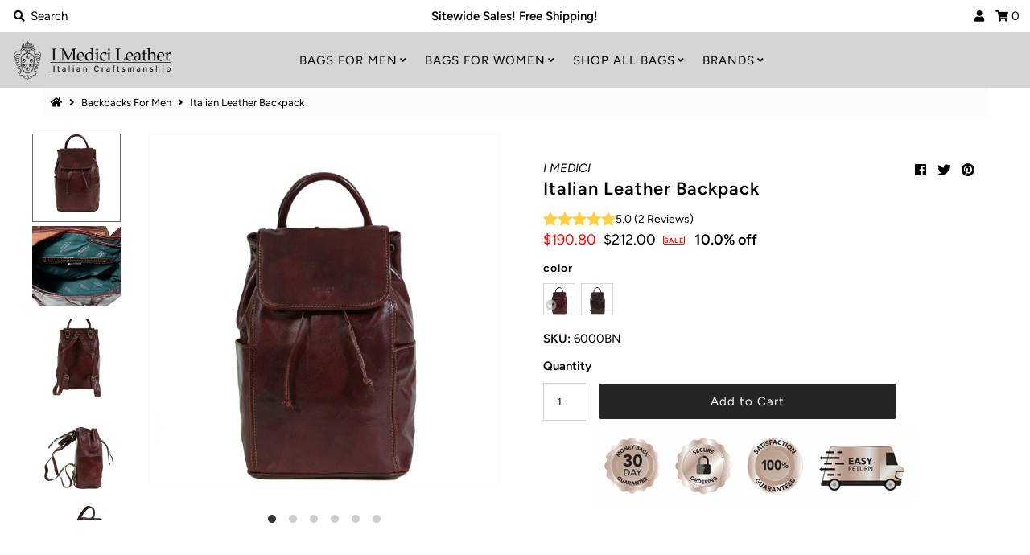

--- FILE ---
content_type: text/html; charset=utf-8
request_url: https://imedicileather.com/collections/backpacks-for-men/products/i-medici-italian-leather-backpack
body_size: 31735
content:
<!DOCTYPE html>
<!--[if lt IE 7 ]><html class="ie ie6" lang="en"> <![endif]-->
<!--[if IE 7 ]><html class="ie ie7" lang="en"> <![endif]-->
<!--[if IE 8 ]><html class="ie ie8" lang="en"> <![endif]-->
<!--[if (gte IE 9)|!(IE)]><!--><html lang="en" class="no-js"> <!--<![endif]-->
<head>
  <meta charset="utf-8" />
<meta name="google-site-verification" content="yTMnObj_K3tvSPQMfILWZSKPI5KoeI4qoG-J34fbWEk" />

<!-- Meta
================================================== -->
  <title>
    Italian Leather Backpack | IM 6000 | Shop I Medici &ndash; I Medici Leather
  </title>
  
    <meta name="description" content="Shop I Medici Italian Leather Backpacks | IM 6000 at IMediciLeather.com. Masterfully Designed and traditionally handcrafted in Firenze, Italy." />
  
  <link rel="canonical" href="https://imedicileather.com/products/i-medici-italian-leather-backpack" />
  

  <meta property="og:type" content="product">
  <meta property="og:title" content="Italian Leather Backpack">
  <meta property="og:url" content="https://imedicileather.com/products/i-medici-italian-leather-backpack">
  <meta property="og:description" content="I Medici Italian Leather Backpack
The I Medici Backpack is suitable for any user. Made with authentic italian leather it is easy to carry and light in weight. The vegetable tanning process is used to build this backpack.
The interior is crafted with green I medici lining and large enough to store books and electronic devices up to 14&quot;. Included in the bag is a zippered pocket suitable to hold small items. Beneath the flap is a zippered pocket which can fit any additional small item. Rear exterior has two adjustable shoulder straps, uniquely stitched and reinforced with metal hardware. Top handle is also reinforced with stitches and metal hardware. Side exterior of bag has one pocket each that is suitable for extra storage items. Flap is closed with magnetic button.
 
Dimensions: 12&quot; x 13.5&quot; x 6&quot; (L x H x W)Vegetable tanned top grain leatherWeight: 1.8 Lbs
Made in ItalyInterior Zippered pocketAdjustable shoulder straps2 exterior side pocketsDrawstring closureMagnetic button on flapMetal HardwareTop handle">
  
    <meta property="og:image" content="http://imedicileather.com/cdn/shop/products/6000brn_1_99529461-483d-40b9-a7b7-7c7e68642951_800x.jpg?v=1605694280">
    <meta property="og:image:secure_url" content="https://imedicileather.com/cdn/shopifycloud/storefront/assets/no-image-2048-a2addb12_grande.gif">
  
    <meta property="og:image" content="http://imedicileather.com/cdn/shop/products/6000in_daaff9d4-b6f1-427f-942b-85e5a3eeeebb_800x.jpg?v=1605694280">
    <meta property="og:image:secure_url" content="https://imedicileather.com/cdn/shopifycloud/storefront/assets/no-image-2048-a2addb12_grande.gif">
  
    <meta property="og:image" content="http://imedicileather.com/cdn/shop/products/6000back_01d2ea29-f1c5-49aa-b7a3-559f810cc9f9_800x.jpg?v=1605694280">
    <meta property="og:image:secure_url" content="https://imedicileather.com/cdn/shopifycloud/storefront/assets/no-image-2048-a2addb12_grande.gif">
  
  <meta property="og:price:amount" content="190.80">
  <meta property="og:price:currency" content="USD">

<meta property="og:site_name" content="I Medici Leather">



  <meta name="twitter:card" content="summary">


  <meta name="twitter:site" content="@">


  <meta name="twitter:title" content="Italian Leather Backpack">
  <meta name="twitter:description" content="I Medici Italian Leather Backpack
The I Medici Backpack is suitable for any user. Made with authentic italian leather it is easy to carry and light in weight. The vegetable tanning process is used to "><meta name="twitter:card" content="//imedicileather.com/cdn/shop/products/6000in_daaff9d4-b6f1-427f-942b-85e5a3eeeebb_1024x.jpg?v=1605694280">
    <meta name="twitter:image" content="//imedicileather.com/cdn/shop/products/6000in_daaff9d4-b6f1-427f-942b-85e5a3eeeebb_1024x.jpg?v=1605694280"><meta name="twitter:card" content="//imedicileather.com/cdn/shop/products/6000in_daaff9d4-b6f1-427f-942b-85e5a3eeeebb_1024x.jpg?v=1605694280">
    <meta name="twitter:image" content="//imedicileather.com/cdn/shop/products/6000in_daaff9d4-b6f1-427f-942b-85e5a3eeeebb_1024x.jpg?v=1605694280"><meta name="twitter:card" content="//imedicileather.com/cdn/shop/products/6000in_daaff9d4-b6f1-427f-942b-85e5a3eeeebb_1024x.jpg?v=1605694280">
    <meta name="twitter:image" content="//imedicileather.com/cdn/shop/products/6000in_daaff9d4-b6f1-427f-942b-85e5a3eeeebb_1024x.jpg?v=1605694280"><meta name="twitter:card" content="//imedicileather.com/cdn/shop/products/6000in_daaff9d4-b6f1-427f-942b-85e5a3eeeebb_1024x.jpg?v=1605694280">
    <meta name="twitter:image" content="//imedicileather.com/cdn/shop/products/6000in_daaff9d4-b6f1-427f-942b-85e5a3eeeebb_1024x.jpg?v=1605694280"><meta name="twitter:card" content="//imedicileather.com/cdn/shop/products/6000in_daaff9d4-b6f1-427f-942b-85e5a3eeeebb_1024x.jpg?v=1605694280">
    <meta name="twitter:image" content="//imedicileather.com/cdn/shop/products/6000in_daaff9d4-b6f1-427f-942b-85e5a3eeeebb_1024x.jpg?v=1605694280"><meta name="twitter:card" content="//imedicileather.com/cdn/shop/products/6000in_daaff9d4-b6f1-427f-942b-85e5a3eeeebb_1024x.jpg?v=1605694280">
    <meta name="twitter:image" content="//imedicileather.com/cdn/shop/products/6000in_daaff9d4-b6f1-427f-942b-85e5a3eeeebb_1024x.jpg?v=1605694280"><meta name="twitter:image:width" content="480">
  <meta name="twitter:image:height" content="480">


  



 <script type="application/ld+json">
   {
     "@context": "https://schema.org",
     "@type": "Product",
     "id": "i-medici-italian-leather-backpack",
     "url": "//products/i-medici-italian-leather-backpack",
     "image": "//imedicileather.com/cdn/shop/products/6000brn_1_99529461-483d-40b9-a7b7-7c7e68642951_1024x.jpg?v=1605694280",
     "name": "Italian Leather Backpack",
     "brand": "I MEDICI",
     "description": "I Medici Italian Leather Backpack
The I Medici Backpack is suitable for any user. Made with authentic italian leather it is easy to carry and light in weight. The vegetable tanning process is used to build this backpack.
The interior is crafted with green I medici lining and large enough to store books and electronic devices up to 14&quot;. Included in the bag is a zippered pocket suitable to hold small items. Beneath the flap is a zippered pocket which can fit any additional small item. Rear exterior has two adjustable shoulder straps, uniquely stitched and reinforced with metal hardware. Top handle is also reinforced with stitches and metal hardware. Side exterior of bag has one pocket each that is suitable for extra storage items. Flap is closed with magnetic button.
 
Dimensions: 12&quot; x 13.5&quot; x 6&quot; (L x H x W)Vegetable tanned top grain leatherWeight: 1.8 Lbs
Made in ItalyInterior Zippered pocketAdjustable shoulder straps2 exterior side pocketsDrawstring closureMagnetic button on flapMetal HardwareTop handle","sku": "6000BN","aggregateRating": {
     "@type": "AggregateRating",
    "ratingValue": "5.00",
    "reviewCount": "2",
    "bestRating": 5,
    "worstRating": 1
},
"review": {
    "@type": "Review",
    "reviewRating": {
        "@type": "Rating",
        "ratingValue": "5",
        "bestRating": "5"
    },
    "author": {
        "@type": "Organization",
        "name": "I Medici Leather"
    }
},


     "offers": {
       "@type": "Offer",
       "price": "190.80",
       "priceCurrency": "USD",
       "availability": "http://schema.org/InStock",
       "priceValidUntil": "2030-01-01",
       "url": "/products/i-medici-italian-leather-backpack"
     }}
 </script>



<!-- CSS
================================================== -->
  <link href="//imedicileather.com/cdn/shop/t/23/assets/stylesheet.css?v=156786141871211861571763541326" rel="stylesheet" type="text/css" media="all" />
  
  <link href="//imedicileather.com/cdn/shop/t/23/assets/flexbox_css_min.css?v=62675366968597248541695799454" rel="stylesheet" type="text/css" media="all" />
  <link href="//imedicileather.com/cdn/shop/t/23/assets/custom.css?v=96935878846581967801695877928" rel="stylesheet" type="text/css" media="all" />
<!-- JS
================================================== -->
  <script src="//ajax.googleapis.com/ajax/libs/jquery/2.2.4/jquery.min.js" type="text/javascript"></script>
  <script src="//imedicileather.com/cdn/shop/t/23/assets/eventemitter3.min.js?v=27939738353326123541695799454" type="text/javascript"></script>
  <script src="//imedicileather.com/cdn/shop/t/23/assets/theme.js?v=13401479796839757741695799454" type="text/javascript"></script>
  <script src="//imedicileather.com/cdn/shopifycloud/storefront/assets/themes_support/option_selection-b017cd28.js" type="text/javascript"></script>
  <script src="//imedicileather.com/cdn/shop/t/23/assets/jquery_fancybox_custom.js?v=11462851293131636221695799454" type="text/javascript"></script>

  <meta name="viewport" content="width=device-width, initial-scale=1, maximum-scale=1">

<!-- Favicons
================================================== -->
  
    <link rel="shortcut icon" href="//imedicileather.com/cdn/shop/files/fav-icon_32x32.png?v=1614298965" type="image/png" />
  
  

  <script>window.performance && window.performance.mark && window.performance.mark('shopify.content_for_header.start');</script><meta name="facebook-domain-verification" content="cvk9do0jpbd191dx0e7pn3uwi1w9rd">
<meta id="shopify-digital-wallet" name="shopify-digital-wallet" content="/50093228203/digital_wallets/dialog">
<meta name="shopify-checkout-api-token" content="1a514a4cb95b59a037f3ef38f2aed87f">
<meta id="in-context-paypal-metadata" data-shop-id="50093228203" data-venmo-supported="false" data-environment="production" data-locale="en_US" data-paypal-v4="true" data-currency="USD">
<link rel="alternate" type="application/json+oembed" href="https://imedicileather.com/products/i-medici-italian-leather-backpack.oembed">
<script async="async" src="/checkouts/internal/preloads.js?locale=en-US"></script>
<link rel="preconnect" href="https://shop.app" crossorigin="anonymous">
<script async="async" src="https://shop.app/checkouts/internal/preloads.js?locale=en-US&shop_id=50093228203" crossorigin="anonymous"></script>
<script id="apple-pay-shop-capabilities" type="application/json">{"shopId":50093228203,"countryCode":"US","currencyCode":"USD","merchantCapabilities":["supports3DS"],"merchantId":"gid:\/\/shopify\/Shop\/50093228203","merchantName":"I Medici Leather","requiredBillingContactFields":["postalAddress","email","phone"],"requiredShippingContactFields":["postalAddress","email","phone"],"shippingType":"shipping","supportedNetworks":["visa","masterCard","amex","discover","elo","jcb"],"total":{"type":"pending","label":"I Medici Leather","amount":"1.00"},"shopifyPaymentsEnabled":true,"supportsSubscriptions":true}</script>
<script id="shopify-features" type="application/json">{"accessToken":"1a514a4cb95b59a037f3ef38f2aed87f","betas":["rich-media-storefront-analytics"],"domain":"imedicileather.com","predictiveSearch":true,"shopId":50093228203,"locale":"en"}</script>
<script>var Shopify = Shopify || {};
Shopify.shop = "i-medici-leather.myshopify.com";
Shopify.locale = "en";
Shopify.currency = {"active":"USD","rate":"1.0"};
Shopify.country = "US";
Shopify.theme = {"name":"Mr Parker | MW | Backup | 27 Sep ...","id":137479717088,"schema_name":"Mr Parker","schema_version":"7.3.2","theme_store_id":567,"role":"main"};
Shopify.theme.handle = "null";
Shopify.theme.style = {"id":null,"handle":null};
Shopify.cdnHost = "imedicileather.com/cdn";
Shopify.routes = Shopify.routes || {};
Shopify.routes.root = "/";</script>
<script type="module">!function(o){(o.Shopify=o.Shopify||{}).modules=!0}(window);</script>
<script>!function(o){function n(){var o=[];function n(){o.push(Array.prototype.slice.apply(arguments))}return n.q=o,n}var t=o.Shopify=o.Shopify||{};t.loadFeatures=n(),t.autoloadFeatures=n()}(window);</script>
<script>
  window.ShopifyPay = window.ShopifyPay || {};
  window.ShopifyPay.apiHost = "shop.app\/pay";
  window.ShopifyPay.redirectState = null;
</script>
<script id="shop-js-analytics" type="application/json">{"pageType":"product"}</script>
<script defer="defer" async type="module" src="//imedicileather.com/cdn/shopifycloud/shop-js/modules/v2/client.init-shop-cart-sync_BN7fPSNr.en.esm.js"></script>
<script defer="defer" async type="module" src="//imedicileather.com/cdn/shopifycloud/shop-js/modules/v2/chunk.common_Cbph3Kss.esm.js"></script>
<script defer="defer" async type="module" src="//imedicileather.com/cdn/shopifycloud/shop-js/modules/v2/chunk.modal_DKumMAJ1.esm.js"></script>
<script type="module">
  await import("//imedicileather.com/cdn/shopifycloud/shop-js/modules/v2/client.init-shop-cart-sync_BN7fPSNr.en.esm.js");
await import("//imedicileather.com/cdn/shopifycloud/shop-js/modules/v2/chunk.common_Cbph3Kss.esm.js");
await import("//imedicileather.com/cdn/shopifycloud/shop-js/modules/v2/chunk.modal_DKumMAJ1.esm.js");

  window.Shopify.SignInWithShop?.initShopCartSync?.({"fedCMEnabled":true,"windoidEnabled":true});

</script>
<script>
  window.Shopify = window.Shopify || {};
  if (!window.Shopify.featureAssets) window.Shopify.featureAssets = {};
  window.Shopify.featureAssets['shop-js'] = {"shop-cart-sync":["modules/v2/client.shop-cart-sync_CJVUk8Jm.en.esm.js","modules/v2/chunk.common_Cbph3Kss.esm.js","modules/v2/chunk.modal_DKumMAJ1.esm.js"],"init-fed-cm":["modules/v2/client.init-fed-cm_7Fvt41F4.en.esm.js","modules/v2/chunk.common_Cbph3Kss.esm.js","modules/v2/chunk.modal_DKumMAJ1.esm.js"],"init-shop-email-lookup-coordinator":["modules/v2/client.init-shop-email-lookup-coordinator_Cc088_bR.en.esm.js","modules/v2/chunk.common_Cbph3Kss.esm.js","modules/v2/chunk.modal_DKumMAJ1.esm.js"],"init-windoid":["modules/v2/client.init-windoid_hPopwJRj.en.esm.js","modules/v2/chunk.common_Cbph3Kss.esm.js","modules/v2/chunk.modal_DKumMAJ1.esm.js"],"shop-button":["modules/v2/client.shop-button_B0jaPSNF.en.esm.js","modules/v2/chunk.common_Cbph3Kss.esm.js","modules/v2/chunk.modal_DKumMAJ1.esm.js"],"shop-cash-offers":["modules/v2/client.shop-cash-offers_DPIskqss.en.esm.js","modules/v2/chunk.common_Cbph3Kss.esm.js","modules/v2/chunk.modal_DKumMAJ1.esm.js"],"shop-toast-manager":["modules/v2/client.shop-toast-manager_CK7RT69O.en.esm.js","modules/v2/chunk.common_Cbph3Kss.esm.js","modules/v2/chunk.modal_DKumMAJ1.esm.js"],"init-shop-cart-sync":["modules/v2/client.init-shop-cart-sync_BN7fPSNr.en.esm.js","modules/v2/chunk.common_Cbph3Kss.esm.js","modules/v2/chunk.modal_DKumMAJ1.esm.js"],"init-customer-accounts-sign-up":["modules/v2/client.init-customer-accounts-sign-up_CfPf4CXf.en.esm.js","modules/v2/client.shop-login-button_DeIztwXF.en.esm.js","modules/v2/chunk.common_Cbph3Kss.esm.js","modules/v2/chunk.modal_DKumMAJ1.esm.js"],"pay-button":["modules/v2/client.pay-button_CgIwFSYN.en.esm.js","modules/v2/chunk.common_Cbph3Kss.esm.js","modules/v2/chunk.modal_DKumMAJ1.esm.js"],"init-customer-accounts":["modules/v2/client.init-customer-accounts_DQ3x16JI.en.esm.js","modules/v2/client.shop-login-button_DeIztwXF.en.esm.js","modules/v2/chunk.common_Cbph3Kss.esm.js","modules/v2/chunk.modal_DKumMAJ1.esm.js"],"avatar":["modules/v2/client.avatar_BTnouDA3.en.esm.js"],"init-shop-for-new-customer-accounts":["modules/v2/client.init-shop-for-new-customer-accounts_CsZy_esa.en.esm.js","modules/v2/client.shop-login-button_DeIztwXF.en.esm.js","modules/v2/chunk.common_Cbph3Kss.esm.js","modules/v2/chunk.modal_DKumMAJ1.esm.js"],"shop-follow-button":["modules/v2/client.shop-follow-button_BRMJjgGd.en.esm.js","modules/v2/chunk.common_Cbph3Kss.esm.js","modules/v2/chunk.modal_DKumMAJ1.esm.js"],"checkout-modal":["modules/v2/client.checkout-modal_B9Drz_yf.en.esm.js","modules/v2/chunk.common_Cbph3Kss.esm.js","modules/v2/chunk.modal_DKumMAJ1.esm.js"],"shop-login-button":["modules/v2/client.shop-login-button_DeIztwXF.en.esm.js","modules/v2/chunk.common_Cbph3Kss.esm.js","modules/v2/chunk.modal_DKumMAJ1.esm.js"],"lead-capture":["modules/v2/client.lead-capture_DXYzFM3R.en.esm.js","modules/v2/chunk.common_Cbph3Kss.esm.js","modules/v2/chunk.modal_DKumMAJ1.esm.js"],"shop-login":["modules/v2/client.shop-login_CA5pJqmO.en.esm.js","modules/v2/chunk.common_Cbph3Kss.esm.js","modules/v2/chunk.modal_DKumMAJ1.esm.js"],"payment-terms":["modules/v2/client.payment-terms_BxzfvcZJ.en.esm.js","modules/v2/chunk.common_Cbph3Kss.esm.js","modules/v2/chunk.modal_DKumMAJ1.esm.js"]};
</script>
<script>(function() {
  var isLoaded = false;
  function asyncLoad() {
    if (isLoaded) return;
    isLoaded = true;
    var urls = ["https:\/\/afterpay.crucialcommerceapps.com\/appJS?shop=i-medici-leather.myshopify.com","https:\/\/static.klaviyo.com\/onsite\/js\/klaviyo.js?company_id=JeZcWA\u0026shop=i-medici-leather.myshopify.com"];
    for (var i = 0; i < urls.length; i++) {
      var s = document.createElement('script');
      s.type = 'text/javascript';
      s.async = true;
      s.src = urls[i];
      var x = document.getElementsByTagName('script')[0];
      x.parentNode.insertBefore(s, x);
    }
  };
  if(window.attachEvent) {
    window.attachEvent('onload', asyncLoad);
  } else {
    window.addEventListener('load', asyncLoad, false);
  }
})();</script>
<script id="__st">var __st={"a":50093228203,"offset":-18000,"reqid":"2ba149dc-29f0-4c66-9616-b84833b75e71-1769763809","pageurl":"imedicileather.com\/collections\/backpacks-for-men\/products\/i-medici-italian-leather-backpack","u":"f350669629ef","p":"product","rtyp":"product","rid":6073003868331};</script>
<script>window.ShopifyPaypalV4VisibilityTracking = true;</script>
<script id="captcha-bootstrap">!function(){'use strict';const t='contact',e='account',n='new_comment',o=[[t,t],['blogs',n],['comments',n],[t,'customer']],c=[[e,'customer_login'],[e,'guest_login'],[e,'recover_customer_password'],[e,'create_customer']],r=t=>t.map((([t,e])=>`form[action*='/${t}']:not([data-nocaptcha='true']) input[name='form_type'][value='${e}']`)).join(','),a=t=>()=>t?[...document.querySelectorAll(t)].map((t=>t.form)):[];function s(){const t=[...o],e=r(t);return a(e)}const i='password',u='form_key',d=['recaptcha-v3-token','g-recaptcha-response','h-captcha-response',i],f=()=>{try{return window.sessionStorage}catch{return}},m='__shopify_v',_=t=>t.elements[u];function p(t,e,n=!1){try{const o=window.sessionStorage,c=JSON.parse(o.getItem(e)),{data:r}=function(t){const{data:e,action:n}=t;return t[m]||n?{data:e,action:n}:{data:t,action:n}}(c);for(const[e,n]of Object.entries(r))t.elements[e]&&(t.elements[e].value=n);n&&o.removeItem(e)}catch(o){console.error('form repopulation failed',{error:o})}}const l='form_type',E='cptcha';function T(t){t.dataset[E]=!0}const w=window,h=w.document,L='Shopify',v='ce_forms',y='captcha';let A=!1;((t,e)=>{const n=(g='f06e6c50-85a8-45c8-87d0-21a2b65856fe',I='https://cdn.shopify.com/shopifycloud/storefront-forms-hcaptcha/ce_storefront_forms_captcha_hcaptcha.v1.5.2.iife.js',D={infoText:'Protected by hCaptcha',privacyText:'Privacy',termsText:'Terms'},(t,e,n)=>{const o=w[L][v],c=o.bindForm;if(c)return c(t,g,e,D).then(n);var r;o.q.push([[t,g,e,D],n]),r=I,A||(h.body.append(Object.assign(h.createElement('script'),{id:'captcha-provider',async:!0,src:r})),A=!0)});var g,I,D;w[L]=w[L]||{},w[L][v]=w[L][v]||{},w[L][v].q=[],w[L][y]=w[L][y]||{},w[L][y].protect=function(t,e){n(t,void 0,e),T(t)},Object.freeze(w[L][y]),function(t,e,n,w,h,L){const[v,y,A,g]=function(t,e,n){const i=e?o:[],u=t?c:[],d=[...i,...u],f=r(d),m=r(i),_=r(d.filter((([t,e])=>n.includes(e))));return[a(f),a(m),a(_),s()]}(w,h,L),I=t=>{const e=t.target;return e instanceof HTMLFormElement?e:e&&e.form},D=t=>v().includes(t);t.addEventListener('submit',(t=>{const e=I(t);if(!e)return;const n=D(e)&&!e.dataset.hcaptchaBound&&!e.dataset.recaptchaBound,o=_(e),c=g().includes(e)&&(!o||!o.value);(n||c)&&t.preventDefault(),c&&!n&&(function(t){try{if(!f())return;!function(t){const e=f();if(!e)return;const n=_(t);if(!n)return;const o=n.value;o&&e.removeItem(o)}(t);const e=Array.from(Array(32),(()=>Math.random().toString(36)[2])).join('');!function(t,e){_(t)||t.append(Object.assign(document.createElement('input'),{type:'hidden',name:u})),t.elements[u].value=e}(t,e),function(t,e){const n=f();if(!n)return;const o=[...t.querySelectorAll(`input[type='${i}']`)].map((({name:t})=>t)),c=[...d,...o],r={};for(const[a,s]of new FormData(t).entries())c.includes(a)||(r[a]=s);n.setItem(e,JSON.stringify({[m]:1,action:t.action,data:r}))}(t,e)}catch(e){console.error('failed to persist form',e)}}(e),e.submit())}));const S=(t,e)=>{t&&!t.dataset[E]&&(n(t,e.some((e=>e===t))),T(t))};for(const o of['focusin','change'])t.addEventListener(o,(t=>{const e=I(t);D(e)&&S(e,y())}));const B=e.get('form_key'),M=e.get(l),P=B&&M;t.addEventListener('DOMContentLoaded',(()=>{const t=y();if(P)for(const e of t)e.elements[l].value===M&&p(e,B);[...new Set([...A(),...v().filter((t=>'true'===t.dataset.shopifyCaptcha))])].forEach((e=>S(e,t)))}))}(h,new URLSearchParams(w.location.search),n,t,e,['guest_login'])})(!0,!0)}();</script>
<script integrity="sha256-4kQ18oKyAcykRKYeNunJcIwy7WH5gtpwJnB7kiuLZ1E=" data-source-attribution="shopify.loadfeatures" defer="defer" src="//imedicileather.com/cdn/shopifycloud/storefront/assets/storefront/load_feature-a0a9edcb.js" crossorigin="anonymous"></script>
<script crossorigin="anonymous" defer="defer" src="//imedicileather.com/cdn/shopifycloud/storefront/assets/shopify_pay/storefront-65b4c6d7.js?v=20250812"></script>
<script data-source-attribution="shopify.dynamic_checkout.dynamic.init">var Shopify=Shopify||{};Shopify.PaymentButton=Shopify.PaymentButton||{isStorefrontPortableWallets:!0,init:function(){window.Shopify.PaymentButton.init=function(){};var t=document.createElement("script");t.src="https://imedicileather.com/cdn/shopifycloud/portable-wallets/latest/portable-wallets.en.js",t.type="module",document.head.appendChild(t)}};
</script>
<script data-source-attribution="shopify.dynamic_checkout.buyer_consent">
  function portableWalletsHideBuyerConsent(e){var t=document.getElementById("shopify-buyer-consent"),n=document.getElementById("shopify-subscription-policy-button");t&&n&&(t.classList.add("hidden"),t.setAttribute("aria-hidden","true"),n.removeEventListener("click",e))}function portableWalletsShowBuyerConsent(e){var t=document.getElementById("shopify-buyer-consent"),n=document.getElementById("shopify-subscription-policy-button");t&&n&&(t.classList.remove("hidden"),t.removeAttribute("aria-hidden"),n.addEventListener("click",e))}window.Shopify?.PaymentButton&&(window.Shopify.PaymentButton.hideBuyerConsent=portableWalletsHideBuyerConsent,window.Shopify.PaymentButton.showBuyerConsent=portableWalletsShowBuyerConsent);
</script>
<script data-source-attribution="shopify.dynamic_checkout.cart.bootstrap">document.addEventListener("DOMContentLoaded",(function(){function t(){return document.querySelector("shopify-accelerated-checkout-cart, shopify-accelerated-checkout")}if(t())Shopify.PaymentButton.init();else{new MutationObserver((function(e,n){t()&&(Shopify.PaymentButton.init(),n.disconnect())})).observe(document.body,{childList:!0,subtree:!0})}}));
</script>
<link id="shopify-accelerated-checkout-styles" rel="stylesheet" media="screen" href="https://imedicileather.com/cdn/shopifycloud/portable-wallets/latest/accelerated-checkout-backwards-compat.css" crossorigin="anonymous">
<style id="shopify-accelerated-checkout-cart">
        #shopify-buyer-consent {
  margin-top: 1em;
  display: inline-block;
  width: 100%;
}

#shopify-buyer-consent.hidden {
  display: none;
}

#shopify-subscription-policy-button {
  background: none;
  border: none;
  padding: 0;
  text-decoration: underline;
  font-size: inherit;
  cursor: pointer;
}

#shopify-subscription-policy-button::before {
  box-shadow: none;
}

      </style>
<script id="sections-script" data-sections="product-recommendations" defer="defer" src="//imedicileather.com/cdn/shop/t/23/compiled_assets/scripts.js?v=2227"></script>
<script>window.performance && window.performance.mark && window.performance.mark('shopify.content_for_header.end');</script>
  
  <script type="text/javascript" src="//imedicileather.com/cdn/shop/t/23/assets/jquery.zoom.js?v=69502647878694598251695799454" defer="defer"></script>

  <meta name="facebook-domain-verification" content="cvk9do0jpbd191dx0e7pn3uwi1w9rd" />
  
<!-- BEGIN app block: shopify://apps/klaviyo-email-marketing-sms/blocks/klaviyo-onsite-embed/2632fe16-c075-4321-a88b-50b567f42507 -->












  <script async src="https://static.klaviyo.com/onsite/js/JeZcWA/klaviyo.js?company_id=JeZcWA"></script>
  <script>!function(){if(!window.klaviyo){window._klOnsite=window._klOnsite||[];try{window.klaviyo=new Proxy({},{get:function(n,i){return"push"===i?function(){var n;(n=window._klOnsite).push.apply(n,arguments)}:function(){for(var n=arguments.length,o=new Array(n),w=0;w<n;w++)o[w]=arguments[w];var t="function"==typeof o[o.length-1]?o.pop():void 0,e=new Promise((function(n){window._klOnsite.push([i].concat(o,[function(i){t&&t(i),n(i)}]))}));return e}}})}catch(n){window.klaviyo=window.klaviyo||[],window.klaviyo.push=function(){var n;(n=window._klOnsite).push.apply(n,arguments)}}}}();</script>

  
    <script id="viewed_product">
      if (item == null) {
        var _learnq = _learnq || [];

        var MetafieldReviews = null
        var MetafieldYotpoRating = null
        var MetafieldYotpoCount = null
        var MetafieldLooxRating = null
        var MetafieldLooxCount = null
        var okendoProduct = null
        var okendoProductReviewCount = null
        var okendoProductReviewAverageValue = null
        try {
          // The following fields are used for Customer Hub recently viewed in order to add reviews.
          // This information is not part of __kla_viewed. Instead, it is part of __kla_viewed_reviewed_items
          MetafieldReviews = {};
          MetafieldYotpoRating = null
          MetafieldYotpoCount = null
          MetafieldLooxRating = null
          MetafieldLooxCount = null

          okendoProduct = null
          // If the okendo metafield is not legacy, it will error, which then requires the new json formatted data
          if (okendoProduct && 'error' in okendoProduct) {
            okendoProduct = null
          }
          okendoProductReviewCount = okendoProduct ? okendoProduct.reviewCount : null
          okendoProductReviewAverageValue = okendoProduct ? okendoProduct.reviewAverageValue : null
        } catch (error) {
          console.error('Error in Klaviyo onsite reviews tracking:', error);
        }

        var item = {
          Name: "Italian Leather Backpack",
          ProductID: 6073003868331,
          Categories: ["Backpacks For Men","Bags For Men","Bags For Women","For Men And Women","I Medici Bags","Italian Leather Backpacks","SALE"],
          ImageURL: "https://imedicileather.com/cdn/shop/products/6000brn_1_99529461-483d-40b9-a7b7-7c7e68642951_grande.jpg?v=1605694280",
          URL: "https://imedicileather.com/products/i-medici-italian-leather-backpack",
          Brand: "I MEDICI",
          Price: "$190.80",
          Value: "190.80",
          CompareAtPrice: "$212.00"
        };
        _learnq.push(['track', 'Viewed Product', item]);
        _learnq.push(['trackViewedItem', {
          Title: item.Name,
          ItemId: item.ProductID,
          Categories: item.Categories,
          ImageUrl: item.ImageURL,
          Url: item.URL,
          Metadata: {
            Brand: item.Brand,
            Price: item.Price,
            Value: item.Value,
            CompareAtPrice: item.CompareAtPrice
          },
          metafields:{
            reviews: MetafieldReviews,
            yotpo:{
              rating: MetafieldYotpoRating,
              count: MetafieldYotpoCount,
            },
            loox:{
              rating: MetafieldLooxRating,
              count: MetafieldLooxCount,
            },
            okendo: {
              rating: okendoProductReviewAverageValue,
              count: okendoProductReviewCount,
            }
          }
        }]);
      }
    </script>
  




  <script>
    window.klaviyoReviewsProductDesignMode = false
  </script>







<!-- END app block --><link href="https://monorail-edge.shopifysvc.com" rel="dns-prefetch">
<script>(function(){if ("sendBeacon" in navigator && "performance" in window) {try {var session_token_from_headers = performance.getEntriesByType('navigation')[0].serverTiming.find(x => x.name == '_s').description;} catch {var session_token_from_headers = undefined;}var session_cookie_matches = document.cookie.match(/_shopify_s=([^;]*)/);var session_token_from_cookie = session_cookie_matches && session_cookie_matches.length === 2 ? session_cookie_matches[1] : "";var session_token = session_token_from_headers || session_token_from_cookie || "";function handle_abandonment_event(e) {var entries = performance.getEntries().filter(function(entry) {return /monorail-edge.shopifysvc.com/.test(entry.name);});if (!window.abandonment_tracked && entries.length === 0) {window.abandonment_tracked = true;var currentMs = Date.now();var navigation_start = performance.timing.navigationStart;var payload = {shop_id: 50093228203,url: window.location.href,navigation_start,duration: currentMs - navigation_start,session_token,page_type: "product"};window.navigator.sendBeacon("https://monorail-edge.shopifysvc.com/v1/produce", JSON.stringify({schema_id: "online_store_buyer_site_abandonment/1.1",payload: payload,metadata: {event_created_at_ms: currentMs,event_sent_at_ms: currentMs}}));}}window.addEventListener('pagehide', handle_abandonment_event);}}());</script>
<script id="web-pixels-manager-setup">(function e(e,d,r,n,o){if(void 0===o&&(o={}),!Boolean(null===(a=null===(i=window.Shopify)||void 0===i?void 0:i.analytics)||void 0===a?void 0:a.replayQueue)){var i,a;window.Shopify=window.Shopify||{};var t=window.Shopify;t.analytics=t.analytics||{};var s=t.analytics;s.replayQueue=[],s.publish=function(e,d,r){return s.replayQueue.push([e,d,r]),!0};try{self.performance.mark("wpm:start")}catch(e){}var l=function(){var e={modern:/Edge?\/(1{2}[4-9]|1[2-9]\d|[2-9]\d{2}|\d{4,})\.\d+(\.\d+|)|Firefox\/(1{2}[4-9]|1[2-9]\d|[2-9]\d{2}|\d{4,})\.\d+(\.\d+|)|Chrom(ium|e)\/(9{2}|\d{3,})\.\d+(\.\d+|)|(Maci|X1{2}).+ Version\/(15\.\d+|(1[6-9]|[2-9]\d|\d{3,})\.\d+)([,.]\d+|)( \(\w+\)|)( Mobile\/\w+|) Safari\/|Chrome.+OPR\/(9{2}|\d{3,})\.\d+\.\d+|(CPU[ +]OS|iPhone[ +]OS|CPU[ +]iPhone|CPU IPhone OS|CPU iPad OS)[ +]+(15[._]\d+|(1[6-9]|[2-9]\d|\d{3,})[._]\d+)([._]\d+|)|Android:?[ /-](13[3-9]|1[4-9]\d|[2-9]\d{2}|\d{4,})(\.\d+|)(\.\d+|)|Android.+Firefox\/(13[5-9]|1[4-9]\d|[2-9]\d{2}|\d{4,})\.\d+(\.\d+|)|Android.+Chrom(ium|e)\/(13[3-9]|1[4-9]\d|[2-9]\d{2}|\d{4,})\.\d+(\.\d+|)|SamsungBrowser\/([2-9]\d|\d{3,})\.\d+/,legacy:/Edge?\/(1[6-9]|[2-9]\d|\d{3,})\.\d+(\.\d+|)|Firefox\/(5[4-9]|[6-9]\d|\d{3,})\.\d+(\.\d+|)|Chrom(ium|e)\/(5[1-9]|[6-9]\d|\d{3,})\.\d+(\.\d+|)([\d.]+$|.*Safari\/(?![\d.]+ Edge\/[\d.]+$))|(Maci|X1{2}).+ Version\/(10\.\d+|(1[1-9]|[2-9]\d|\d{3,})\.\d+)([,.]\d+|)( \(\w+\)|)( Mobile\/\w+|) Safari\/|Chrome.+OPR\/(3[89]|[4-9]\d|\d{3,})\.\d+\.\d+|(CPU[ +]OS|iPhone[ +]OS|CPU[ +]iPhone|CPU IPhone OS|CPU iPad OS)[ +]+(10[._]\d+|(1[1-9]|[2-9]\d|\d{3,})[._]\d+)([._]\d+|)|Android:?[ /-](13[3-9]|1[4-9]\d|[2-9]\d{2}|\d{4,})(\.\d+|)(\.\d+|)|Mobile Safari.+OPR\/([89]\d|\d{3,})\.\d+\.\d+|Android.+Firefox\/(13[5-9]|1[4-9]\d|[2-9]\d{2}|\d{4,})\.\d+(\.\d+|)|Android.+Chrom(ium|e)\/(13[3-9]|1[4-9]\d|[2-9]\d{2}|\d{4,})\.\d+(\.\d+|)|Android.+(UC? ?Browser|UCWEB|U3)[ /]?(15\.([5-9]|\d{2,})|(1[6-9]|[2-9]\d|\d{3,})\.\d+)\.\d+|SamsungBrowser\/(5\.\d+|([6-9]|\d{2,})\.\d+)|Android.+MQ{2}Browser\/(14(\.(9|\d{2,})|)|(1[5-9]|[2-9]\d|\d{3,})(\.\d+|))(\.\d+|)|K[Aa][Ii]OS\/(3\.\d+|([4-9]|\d{2,})\.\d+)(\.\d+|)/},d=e.modern,r=e.legacy,n=navigator.userAgent;return n.match(d)?"modern":n.match(r)?"legacy":"unknown"}(),u="modern"===l?"modern":"legacy",c=(null!=n?n:{modern:"",legacy:""})[u],f=function(e){return[e.baseUrl,"/wpm","/b",e.hashVersion,"modern"===e.buildTarget?"m":"l",".js"].join("")}({baseUrl:d,hashVersion:r,buildTarget:u}),m=function(e){var d=e.version,r=e.bundleTarget,n=e.surface,o=e.pageUrl,i=e.monorailEndpoint;return{emit:function(e){var a=e.status,t=e.errorMsg,s=(new Date).getTime(),l=JSON.stringify({metadata:{event_sent_at_ms:s},events:[{schema_id:"web_pixels_manager_load/3.1",payload:{version:d,bundle_target:r,page_url:o,status:a,surface:n,error_msg:t},metadata:{event_created_at_ms:s}}]});if(!i)return console&&console.warn&&console.warn("[Web Pixels Manager] No Monorail endpoint provided, skipping logging."),!1;try{return self.navigator.sendBeacon.bind(self.navigator)(i,l)}catch(e){}var u=new XMLHttpRequest;try{return u.open("POST",i,!0),u.setRequestHeader("Content-Type","text/plain"),u.send(l),!0}catch(e){return console&&console.warn&&console.warn("[Web Pixels Manager] Got an unhandled error while logging to Monorail."),!1}}}}({version:r,bundleTarget:l,surface:e.surface,pageUrl:self.location.href,monorailEndpoint:e.monorailEndpoint});try{o.browserTarget=l,function(e){var d=e.src,r=e.async,n=void 0===r||r,o=e.onload,i=e.onerror,a=e.sri,t=e.scriptDataAttributes,s=void 0===t?{}:t,l=document.createElement("script"),u=document.querySelector("head"),c=document.querySelector("body");if(l.async=n,l.src=d,a&&(l.integrity=a,l.crossOrigin="anonymous"),s)for(var f in s)if(Object.prototype.hasOwnProperty.call(s,f))try{l.dataset[f]=s[f]}catch(e){}if(o&&l.addEventListener("load",o),i&&l.addEventListener("error",i),u)u.appendChild(l);else{if(!c)throw new Error("Did not find a head or body element to append the script");c.appendChild(l)}}({src:f,async:!0,onload:function(){if(!function(){var e,d;return Boolean(null===(d=null===(e=window.Shopify)||void 0===e?void 0:e.analytics)||void 0===d?void 0:d.initialized)}()){var d=window.webPixelsManager.init(e)||void 0;if(d){var r=window.Shopify.analytics;r.replayQueue.forEach((function(e){var r=e[0],n=e[1],o=e[2];d.publishCustomEvent(r,n,o)})),r.replayQueue=[],r.publish=d.publishCustomEvent,r.visitor=d.visitor,r.initialized=!0}}},onerror:function(){return m.emit({status:"failed",errorMsg:"".concat(f," has failed to load")})},sri:function(e){var d=/^sha384-[A-Za-z0-9+/=]+$/;return"string"==typeof e&&d.test(e)}(c)?c:"",scriptDataAttributes:o}),m.emit({status:"loading"})}catch(e){m.emit({status:"failed",errorMsg:(null==e?void 0:e.message)||"Unknown error"})}}})({shopId: 50093228203,storefrontBaseUrl: "https://imedicileather.com",extensionsBaseUrl: "https://extensions.shopifycdn.com/cdn/shopifycloud/web-pixels-manager",monorailEndpoint: "https://monorail-edge.shopifysvc.com/unstable/produce_batch",surface: "storefront-renderer",enabledBetaFlags: ["2dca8a86"],webPixelsConfigList: [{"id":"200212704","configuration":"{\"pixel_id\":\"279666503585242\",\"pixel_type\":\"facebook_pixel\",\"metaapp_system_user_token\":\"-\"}","eventPayloadVersion":"v1","runtimeContext":"OPEN","scriptVersion":"ca16bc87fe92b6042fbaa3acc2fbdaa6","type":"APP","apiClientId":2329312,"privacyPurposes":["ANALYTICS","MARKETING","SALE_OF_DATA"],"dataSharingAdjustments":{"protectedCustomerApprovalScopes":["read_customer_address","read_customer_email","read_customer_name","read_customer_personal_data","read_customer_phone"]}},{"id":"78807264","eventPayloadVersion":"v1","runtimeContext":"LAX","scriptVersion":"1","type":"CUSTOM","privacyPurposes":["ANALYTICS"],"name":"Google Analytics tag (migrated)"},{"id":"shopify-app-pixel","configuration":"{}","eventPayloadVersion":"v1","runtimeContext":"STRICT","scriptVersion":"0450","apiClientId":"shopify-pixel","type":"APP","privacyPurposes":["ANALYTICS","MARKETING"]},{"id":"shopify-custom-pixel","eventPayloadVersion":"v1","runtimeContext":"LAX","scriptVersion":"0450","apiClientId":"shopify-pixel","type":"CUSTOM","privacyPurposes":["ANALYTICS","MARKETING"]}],isMerchantRequest: false,initData: {"shop":{"name":"I Medici Leather","paymentSettings":{"currencyCode":"USD"},"myshopifyDomain":"i-medici-leather.myshopify.com","countryCode":"US","storefrontUrl":"https:\/\/imedicileather.com"},"customer":null,"cart":null,"checkout":null,"productVariants":[{"price":{"amount":190.8,"currencyCode":"USD"},"product":{"title":"Italian Leather Backpack","vendor":"I MEDICI","id":"6073003868331","untranslatedTitle":"Italian Leather Backpack","url":"\/products\/i-medici-italian-leather-backpack","type":"Backpack"},"id":"37530379124907","image":{"src":"\/\/imedicileather.com\/cdn\/shop\/products\/6000brn_1_99529461-483d-40b9-a7b7-7c7e68642951.jpg?v=1605694280"},"sku":"6000BN","title":"Brown","untranslatedTitle":"Brown"},{"price":{"amount":190.8,"currencyCode":"USD"},"product":{"title":"Italian Leather Backpack","vendor":"I MEDICI","id":"6073003868331","untranslatedTitle":"Italian Leather Backpack","url":"\/products\/i-medici-italian-leather-backpack","type":"Backpack"},"id":"37530379157675","image":{"src":"\/\/imedicileather.com\/cdn\/shop\/products\/6000choc_1_70dba73a-70bb-4640-a762-87ee8f2ed5d4.jpg?v=1605694280"},"sku":"6000CH","title":"Chocolate","untranslatedTitle":"Chocolate"}],"purchasingCompany":null},},"https://imedicileather.com/cdn","1d2a099fw23dfb22ep557258f5m7a2edbae",{"modern":"","legacy":""},{"shopId":"50093228203","storefrontBaseUrl":"https:\/\/imedicileather.com","extensionBaseUrl":"https:\/\/extensions.shopifycdn.com\/cdn\/shopifycloud\/web-pixels-manager","surface":"storefront-renderer","enabledBetaFlags":"[\"2dca8a86\"]","isMerchantRequest":"false","hashVersion":"1d2a099fw23dfb22ep557258f5m7a2edbae","publish":"custom","events":"[[\"page_viewed\",{}],[\"product_viewed\",{\"productVariant\":{\"price\":{\"amount\":190.8,\"currencyCode\":\"USD\"},\"product\":{\"title\":\"Italian Leather Backpack\",\"vendor\":\"I MEDICI\",\"id\":\"6073003868331\",\"untranslatedTitle\":\"Italian Leather Backpack\",\"url\":\"\/products\/i-medici-italian-leather-backpack\",\"type\":\"Backpack\"},\"id\":\"37530379124907\",\"image\":{\"src\":\"\/\/imedicileather.com\/cdn\/shop\/products\/6000brn_1_99529461-483d-40b9-a7b7-7c7e68642951.jpg?v=1605694280\"},\"sku\":\"6000BN\",\"title\":\"Brown\",\"untranslatedTitle\":\"Brown\"}}]]"});</script><script>
  window.ShopifyAnalytics = window.ShopifyAnalytics || {};
  window.ShopifyAnalytics.meta = window.ShopifyAnalytics.meta || {};
  window.ShopifyAnalytics.meta.currency = 'USD';
  var meta = {"product":{"id":6073003868331,"gid":"gid:\/\/shopify\/Product\/6073003868331","vendor":"I MEDICI","type":"Backpack","handle":"i-medici-italian-leather-backpack","variants":[{"id":37530379124907,"price":19080,"name":"Italian Leather Backpack - Brown","public_title":"Brown","sku":"6000BN"},{"id":37530379157675,"price":19080,"name":"Italian Leather Backpack - Chocolate","public_title":"Chocolate","sku":"6000CH"}],"remote":false},"page":{"pageType":"product","resourceType":"product","resourceId":6073003868331,"requestId":"2ba149dc-29f0-4c66-9616-b84833b75e71-1769763809"}};
  for (var attr in meta) {
    window.ShopifyAnalytics.meta[attr] = meta[attr];
  }
</script>
<script class="analytics">
  (function () {
    var customDocumentWrite = function(content) {
      var jquery = null;

      if (window.jQuery) {
        jquery = window.jQuery;
      } else if (window.Checkout && window.Checkout.$) {
        jquery = window.Checkout.$;
      }

      if (jquery) {
        jquery('body').append(content);
      }
    };

    var hasLoggedConversion = function(token) {
      if (token) {
        return document.cookie.indexOf('loggedConversion=' + token) !== -1;
      }
      return false;
    }

    var setCookieIfConversion = function(token) {
      if (token) {
        var twoMonthsFromNow = new Date(Date.now());
        twoMonthsFromNow.setMonth(twoMonthsFromNow.getMonth() + 2);

        document.cookie = 'loggedConversion=' + token + '; expires=' + twoMonthsFromNow;
      }
    }

    var trekkie = window.ShopifyAnalytics.lib = window.trekkie = window.trekkie || [];
    if (trekkie.integrations) {
      return;
    }
    trekkie.methods = [
      'identify',
      'page',
      'ready',
      'track',
      'trackForm',
      'trackLink'
    ];
    trekkie.factory = function(method) {
      return function() {
        var args = Array.prototype.slice.call(arguments);
        args.unshift(method);
        trekkie.push(args);
        return trekkie;
      };
    };
    for (var i = 0; i < trekkie.methods.length; i++) {
      var key = trekkie.methods[i];
      trekkie[key] = trekkie.factory(key);
    }
    trekkie.load = function(config) {
      trekkie.config = config || {};
      trekkie.config.initialDocumentCookie = document.cookie;
      var first = document.getElementsByTagName('script')[0];
      var script = document.createElement('script');
      script.type = 'text/javascript';
      script.onerror = function(e) {
        var scriptFallback = document.createElement('script');
        scriptFallback.type = 'text/javascript';
        scriptFallback.onerror = function(error) {
                var Monorail = {
      produce: function produce(monorailDomain, schemaId, payload) {
        var currentMs = new Date().getTime();
        var event = {
          schema_id: schemaId,
          payload: payload,
          metadata: {
            event_created_at_ms: currentMs,
            event_sent_at_ms: currentMs
          }
        };
        return Monorail.sendRequest("https://" + monorailDomain + "/v1/produce", JSON.stringify(event));
      },
      sendRequest: function sendRequest(endpointUrl, payload) {
        // Try the sendBeacon API
        if (window && window.navigator && typeof window.navigator.sendBeacon === 'function' && typeof window.Blob === 'function' && !Monorail.isIos12()) {
          var blobData = new window.Blob([payload], {
            type: 'text/plain'
          });

          if (window.navigator.sendBeacon(endpointUrl, blobData)) {
            return true;
          } // sendBeacon was not successful

        } // XHR beacon

        var xhr = new XMLHttpRequest();

        try {
          xhr.open('POST', endpointUrl);
          xhr.setRequestHeader('Content-Type', 'text/plain');
          xhr.send(payload);
        } catch (e) {
          console.log(e);
        }

        return false;
      },
      isIos12: function isIos12() {
        return window.navigator.userAgent.lastIndexOf('iPhone; CPU iPhone OS 12_') !== -1 || window.navigator.userAgent.lastIndexOf('iPad; CPU OS 12_') !== -1;
      }
    };
    Monorail.produce('monorail-edge.shopifysvc.com',
      'trekkie_storefront_load_errors/1.1',
      {shop_id: 50093228203,
      theme_id: 137479717088,
      app_name: "storefront",
      context_url: window.location.href,
      source_url: "//imedicileather.com/cdn/s/trekkie.storefront.c59ea00e0474b293ae6629561379568a2d7c4bba.min.js"});

        };
        scriptFallback.async = true;
        scriptFallback.src = '//imedicileather.com/cdn/s/trekkie.storefront.c59ea00e0474b293ae6629561379568a2d7c4bba.min.js';
        first.parentNode.insertBefore(scriptFallback, first);
      };
      script.async = true;
      script.src = '//imedicileather.com/cdn/s/trekkie.storefront.c59ea00e0474b293ae6629561379568a2d7c4bba.min.js';
      first.parentNode.insertBefore(script, first);
    };
    trekkie.load(
      {"Trekkie":{"appName":"storefront","development":false,"defaultAttributes":{"shopId":50093228203,"isMerchantRequest":null,"themeId":137479717088,"themeCityHash":"3309477390298333978","contentLanguage":"en","currency":"USD","eventMetadataId":"a70bfa36-7040-4693-8f75-6040d6ff6b4a"},"isServerSideCookieWritingEnabled":true,"monorailRegion":"shop_domain","enabledBetaFlags":["65f19447","b5387b81"]},"Session Attribution":{},"S2S":{"facebookCapiEnabled":true,"source":"trekkie-storefront-renderer","apiClientId":580111}}
    );

    var loaded = false;
    trekkie.ready(function() {
      if (loaded) return;
      loaded = true;

      window.ShopifyAnalytics.lib = window.trekkie;

      var originalDocumentWrite = document.write;
      document.write = customDocumentWrite;
      try { window.ShopifyAnalytics.merchantGoogleAnalytics.call(this); } catch(error) {};
      document.write = originalDocumentWrite;

      window.ShopifyAnalytics.lib.page(null,{"pageType":"product","resourceType":"product","resourceId":6073003868331,"requestId":"2ba149dc-29f0-4c66-9616-b84833b75e71-1769763809","shopifyEmitted":true});

      var match = window.location.pathname.match(/checkouts\/(.+)\/(thank_you|post_purchase)/)
      var token = match? match[1]: undefined;
      if (!hasLoggedConversion(token)) {
        setCookieIfConversion(token);
        window.ShopifyAnalytics.lib.track("Viewed Product",{"currency":"USD","variantId":37530379124907,"productId":6073003868331,"productGid":"gid:\/\/shopify\/Product\/6073003868331","name":"Italian Leather Backpack - Brown","price":"190.80","sku":"6000BN","brand":"I MEDICI","variant":"Brown","category":"Backpack","nonInteraction":true,"remote":false},undefined,undefined,{"shopifyEmitted":true});
      window.ShopifyAnalytics.lib.track("monorail:\/\/trekkie_storefront_viewed_product\/1.1",{"currency":"USD","variantId":37530379124907,"productId":6073003868331,"productGid":"gid:\/\/shopify\/Product\/6073003868331","name":"Italian Leather Backpack - Brown","price":"190.80","sku":"6000BN","brand":"I MEDICI","variant":"Brown","category":"Backpack","nonInteraction":true,"remote":false,"referer":"https:\/\/imedicileather.com\/collections\/backpacks-for-men\/products\/i-medici-italian-leather-backpack"});
      }
    });


        var eventsListenerScript = document.createElement('script');
        eventsListenerScript.async = true;
        eventsListenerScript.src = "//imedicileather.com/cdn/shopifycloud/storefront/assets/shop_events_listener-3da45d37.js";
        document.getElementsByTagName('head')[0].appendChild(eventsListenerScript);

})();</script>
  <script>
  if (!window.ga || (window.ga && typeof window.ga !== 'function')) {
    window.ga = function ga() {
      (window.ga.q = window.ga.q || []).push(arguments);
      if (window.Shopify && window.Shopify.analytics && typeof window.Shopify.analytics.publish === 'function') {
        window.Shopify.analytics.publish("ga_stub_called", {}, {sendTo: "google_osp_migration"});
      }
      console.error("Shopify's Google Analytics stub called with:", Array.from(arguments), "\nSee https://help.shopify.com/manual/promoting-marketing/pixels/pixel-migration#google for more information.");
    };
    if (window.Shopify && window.Shopify.analytics && typeof window.Shopify.analytics.publish === 'function') {
      window.Shopify.analytics.publish("ga_stub_initialized", {}, {sendTo: "google_osp_migration"});
    }
  }
</script>
<script
  defer
  src="https://imedicileather.com/cdn/shopifycloud/perf-kit/shopify-perf-kit-3.1.0.min.js"
  data-application="storefront-renderer"
  data-shop-id="50093228203"
  data-render-region="gcp-us-central1"
  data-page-type="product"
  data-theme-instance-id="137479717088"
  data-theme-name="Mr Parker"
  data-theme-version="7.3.2"
  data-monorail-region="shop_domain"
  data-resource-timing-sampling-rate="10"
  data-shs="true"
  data-shs-beacon="true"
  data-shs-export-with-fetch="true"
  data-shs-logs-sample-rate="1"
  data-shs-beacon-endpoint="https://imedicileather.com/api/collect"
></script>
</head>



<body class="gridlock shifter shifter-left product">
  <div id="shopify-section-mobile-navigation" class="shopify-section"><nav class="shifter-navigation" data-section-id="mobile-navigation" data-section-type="mobile-navigation">

  
    <div class="mobile-nav-block" >
    
        <div class="search-box">
          <form action="/search" method="get" class="search-form">
            <input type="text" name="q" id="q" class="search-field" placeholder="Search" />
          </form>
          <div class="clear"></div>
        </div>
      
  </div>
  
    <div class="mobile-nav-block" >
    
        <div class="mobile-menu">
          <ul id="accordion" class="top-level-list">
            
              
                <li class="accordion-toggle has_sub_menu top-level-link" aria-haspopup="true" aria-expanded="false"><a href="/collections/leather-bags-for-men">Bags For Men</a></li>
                <div class="accordion-content second-level-list">
                  <ul class="sub">
                    
                      
                        <li class="second-level-link">
                          <a href="/collections/briefcases-for-men">
                            Briefcases
                          </a>
                        </li>
                      
                    
                      
                        <li class="second-level-link">
                          <a href="/collections/laptop-cases-for-men">
                            Laptop Cases
                          </a>
                        </li>
                      
                    
                      
                        <li class="second-level-link">
                          <a href="/collections/messenger-bags-for-men">
                            Messenger Bags
                          </a>
                        </li>
                      
                    
                      
                        <li class="second-level-link">
                          <a href="/collections/duffel-bags-for-men">
                            Duffel Bags
                          </a>
                        </li>
                      
                    
                      
                        <li class="second-level-link">
                          <a href="/collections/backpacks-for-men">
                            Backpacks
                          </a>
                        </li>
                      
                    
                      
                        <li class="second-level-link">
                          <a href="/collections/wallets-for-men">
                            Wallets
                          </a>
                        </li>
                      
                    
                  </ul>
                </div>
              
            
              
                <li class="accordion-toggle has_sub_menu top-level-link" aria-haspopup="true" aria-expanded="false"><a href="/collections/leather-bags-for-women">Bags For Women</a></li>
                <div class="accordion-content second-level-list">
                  <ul class="sub">
                    
                      
                        <li class="second-level-link">
                          <a href="/collections/business-bags-for-women">
                            Business Bags
                          </a>
                        </li>
                      
                    
                      
                        <li class="second-level-link">
                          <a href="/collections/handbags-totes">
                            Handbags &amp; Totes
                          </a>
                        </li>
                      
                    
                      
                        <li class="second-level-link">
                          <a href="/collections/wallets-for-women">
                            Wallets
                          </a>
                        </li>
                      
                    
                  </ul>
                </div>
              
            
              
                <li class="accordion-toggle has_sub_menu top-level-link" aria-haspopup="true" aria-expanded="false"><a href="/collections/italian-leather-bags-for-men-and-women">Shop All Bags</a></li>
                <div class="accordion-content second-level-list">
                  <ul class="sub">
                    
                      
                        <li class="second-level-link">
                          <a href="/collections/attorney-briefcases">
                            Attorney Briefcases
                          </a>
                        </li>
                      
                    
                      
                        <li class="second-level-link">
                          <a href="/collections/italian-leather-briefcases">
                            Italian Leather Briefcases
                          </a>
                        </li>
                      
                    
                      
                        <li class="second-level-link">
                          <a href="/collections/italian-leather-laptop-cases">
                            Italian Leather Laptop Cases
                          </a>
                        </li>
                      
                    
                      
                        <li class="second-level-link">
                          <a href="/collections/italian-leather-messenger-bags">
                            Italian Leather Messenger Bags
                          </a>
                        </li>
                      
                    
                      
                        <li class="second-level-link">
                          <a href="/collections/italian-leather-handbags">
                            Italian Leather Handbags
                          </a>
                        </li>
                      
                    
                      
                        <li class="second-level-link">
                          <a href="/collections/italian-leather-duffel-bag">
                            Italian Leather Duffel Bag
                          </a>
                        </li>
                      
                    
                      
                        <li class="second-level-link">
                          <a href="/collections/italian-leather-backpacks">
                            Italian Leather Backpacks
                          </a>
                        </li>
                      
                    
                      
                        <li class="second-level-link">
                          <a href="/collections/italian-leather-wallets">
                            Italian Leather Wallets
                          </a>
                        </li>
                      
                    
                  </ul>
                </div>
              
            
              
                <li class="accordion-toggle has_sub_menu top-level-link" aria-haspopup="true" aria-expanded="false"><a href="/collections">Brands</a></li>
                <div class="accordion-content second-level-list">
                  <ul class="sub">
                    
                      
                        <li class="second-level-link">
                          <a href="/collections/i-medici">
                            I Medici
                          </a>
                        </li>
                      
                    
                      
                        <li class="second-level-link">
                          <a href="/collections/pratesi">
                            Pratesi
                          </a>
                        </li>
                      
                    
                      
                        <li class="second-level-link">
                          <a href="/collections/terrida">
                            Terrida
                          </a>
                        </li>
                      
                    
                  </ul>
                </div>
              
            
            
              
                <li class="top-level-link"><i class="fas fa-user" aria-hidden="true"></i>&nbsp;&nbsp;<a href="/account/login">Sign in/Join</a></li>
              
            
          </ul>
          <style media="screen">
            
              .mobile-nav-block .mobile-menu {
                padding: 0 6px 0 5px;
              }
            
              .shifter-navigation .top-level-link {
                background-color: #ffffff;
                color: #161616 !important;
              }
              .shifter-navigation .top-level-link a {
                color: #161616 !important;
              }
              .shifter-navigation .second-level-link  {
                background-color: #ffffff;
                color: #8e8e8e !important;
              }
              .shifter-navigation .second-level-link a {
                color: #8e8e8e !important;
              }
              .shifter-navigation .third-level-link {
                background-color: #ffffff;
                color: #d6d6d6 !important;
              }
              .shifter-navigation .third-level-link a {
                color: #d6d6d6 !important;
              }
            </style>
        </div>
      
  </div>
  
    <div class="mobile-nav-block" >
    
        <div class="cart-status">
          <a href="/cart">
            <span class="cart-count">0</span>
            
              <i class="fas fa-shopping-bag" aria-hidden="true"></i>
            
            My Cart
          </a>
        </div>
    
  </div>
  
    <div class="mobile-nav-block" >
    
        <div class="featured-text">
          <p><strong>Featured Text</strong></p><p><em>A great place to share about a sale!</em></p>
        </div>
      
  </div>
  
    <div class="mobile-nav-block" >
    
        <ul class="social-icons">
          
  <li>
    <a href="https://www.facebook.com/IMediciLeather-123402606353005" target="_blank">
      <i class="fab fa-facebook" aria-hidden="true"></i>
    </a>
  </li>


  <li>
    <a href="https://www.instagram.com/i_medici_leather/" target="_blank">
      <i class="fab fa-instagram" aria-hidden="true"></i>
    </a>
  </li>









        </ul>
      
  </div>
  
</nav>

<style>
    .shifter-navigation {
      border: 0px solid #e6e6e6;
      background-color: #ffffff;
    }
    .shifter-navigation .cart-status a,
    .shifter-navigation .featured-text p,
    .shifter-navigation .social-icons a {
      color: #000000 !important;
    }
    .shifter-navigation input {
      color: #000000 !important;
    }
    .shifter-navigation input::placeholder {
      color: #000000 !important;
      opacity: 1;
    }
    .shifter-navigation input:-ms-input-placeholder {
      color: #000000 !important;
      opacity: 1;
    }
    .shifter-navigation input::-ms-input-placeholder {
      color: #000000 !important;
      opacity: 1;
    }
    .shifter-navigation ul#accordion > li  {
      border-bottom: 1px solid #e6e6e6 !important;
    }
    .shifter-navigation ul#accordion ul.sub li {
      border-bottom: 0px solid #e6e6e6 !important;
    }
    .shifter-navigation .cart-status a {
      padding: 10px;
      border: 1px solid #e6e6e6;
      width: 88%;
      margin: 0 auto;
      position: relative;
      display: block;
    }
    .shifter-navigation .cart-count {
      position: absolute;
      background: #ffffff;
      border-radius: 50%;
      width: 30px;
      height: 30px;
      top: 7px;
      right: 10px;
      color: #000000;
      line-height: 30px;
      text-align: center;
     }
     ul#accordion li, .accordion-toggle, .accordion-toggle2 {
       border-bottom: 0px solid #e6e6e6;
     }
     .shifter-navigation input#q {
       border: 1px solid #e6e6e6;
     }
</style>

</div>

  <div id="CartDrawer" class="drawer drawer--right">
  <div class="drawer__header">
    <div class="table-cell">
    <h3>My Cart</h3>
    </div>
    <div class="table-cell">
    <span class="drawer__close js-drawer-close">
        Close
    </span>
    </div>
  </div>
  <div id="CartContainer"></div>
</div>


  <div class="shifter-page" id="PageContainer">
    <div id="shopify-section-header" class="shopify-section"><div class="header-section" data-section-id="header" data-section-type="header-section">
  <header >
    <div class="gridlock-fluid"><div class="row">
      <div class="row header-topbar">
        <div class="header-inner">
          <div id="header-search" class="desktop-3 tablet-hide mobile-hide">
            <form action="/search" method="get">
              <input type="text" name="q" id="q" placeholder="Search" />
            </form>
          </div>

          <div id="message" class="announcement-bar desktop-6 tablet-6 mobile-3">
            
              <p><strong>Sitewide Sales! Free Shipping! </strong></p>
            
          </div>

          <div class="mobile-trigger mobile-1 tablet-2">
            <span class="shifter-handle">
              <i class="fas fa-bars"></i>
            </span>
          </div>

          <div id="mobile-logo" class="desktop-hide mobile-1 tablet-2">
            
              
              <a href="/">
                <img src="//imedicileather.com/cdn/shop/files/LogoImediciPNG_600x.png?v=1614297554" alt="Italian Leather Bags" itemprop="logo">
              </a>
            
          </div>

          <ul id="cart" class="desktop-3 tablet-2 mobile-1">
            
              
                <li class="customer-login"><a href="/account/login"><i class="fas fa-user" aria-hidden="true"></i></a></li>
              
            
<li>
              <a href="/cart">
                <i class="fas fa-shopping-cart" aria-hidden="true"></i> <span class="cart-count">0</span>
              </a>
            </li>
          </ul>
        </div>
      </div>
    </div></div>
    <div class="clear"></div>
  </header>
  <div class="clear"></div>
  

  <div class="header-wrapper">
    <div class="gridlock-fluid"><div class="row">

      

    <div class="row">

      
      

      
      

      

      <nav class="inline_left">
        
        
        <div id="logo" class="inline_left">
          
            
            <a href="/">
              <img src="//imedicileather.com/cdn/shop/files/LogoImediciPNG_600x.png?v=1614297554" alt="Italian Leather Bags" itemprop="logo">
            </a>
          
        </div>
      
        

        
          <ul class="nav ">

  
  

    

    
      
        <li class="simple dropdown has_sub_menu first-level" aria-haspopup="true" aria-expanded="false">
        <a class="dlink first-level" href="/collections/leather-bags-for-men">Bags For Men</a>
        <ul class="submenu">
          
            
              <li>
                <a class="second-level" href="/collections/briefcases-for-men">
                  Briefcases
                </a>
              </li>
            
          
            
              <li>
                <a class="second-level" href="/collections/laptop-cases-for-men">
                  Laptop Cases
                </a>
              </li>
            
          
            
              <li>
                <a class="second-level" href="/collections/messenger-bags-for-men">
                  Messenger Bags
                </a>
              </li>
            
          
            
              <li>
                <a class="second-level" href="/collections/duffel-bags-for-men">
                  Duffel Bags
                </a>
              </li>
            
          
            
              <li>
                <a class="second-level" href="/collections/backpacks-for-men">
                  Backpacks
                </a>
              </li>
            
          
            
              <li>
                <a class="second-level" href="/collections/wallets-for-men">
                  Wallets
                </a>
              </li>
            
          
        </ul>
      </li>
      
    

  
  

    

    
      
        <li class="simple dropdown has_sub_menu first-level" aria-haspopup="true" aria-expanded="false">
        <a class="dlink first-level" href="/collections/leather-bags-for-women">Bags For Women</a>
        <ul class="submenu">
          
            
              <li>
                <a class="second-level" href="/collections/business-bags-for-women">
                  Business Bags
                </a>
              </li>
            
          
            
              <li>
                <a class="second-level" href="/collections/handbags-totes">
                  Handbags &amp; Totes
                </a>
              </li>
            
          
            
              <li>
                <a class="second-level" href="/collections/wallets-for-women">
                  Wallets
                </a>
              </li>
            
          
        </ul>
      </li>
      
    

  
  

    

    
      
        <li class="simple dropdown has_sub_menu first-level" aria-haspopup="true" aria-expanded="false">
        <a class="dlink first-level" href="/collections/italian-leather-bags-for-men-and-women">Shop All Bags</a>
        <ul class="submenu">
          
            
              <li>
                <a class="second-level" href="/collections/attorney-briefcases">
                  Attorney Briefcases
                </a>
              </li>
            
          
            
              <li>
                <a class="second-level" href="/collections/italian-leather-briefcases">
                  Italian Leather Briefcases
                </a>
              </li>
            
          
            
              <li>
                <a class="second-level" href="/collections/italian-leather-laptop-cases">
                  Italian Leather Laptop Cases
                </a>
              </li>
            
          
            
              <li>
                <a class="second-level" href="/collections/italian-leather-messenger-bags">
                  Italian Leather Messenger Bags
                </a>
              </li>
            
          
            
              <li>
                <a class="second-level" href="/collections/italian-leather-handbags">
                  Italian Leather Handbags
                </a>
              </li>
            
          
            
              <li>
                <a class="second-level" href="/collections/italian-leather-duffel-bag">
                  Italian Leather Duffel Bag
                </a>
              </li>
            
          
            
              <li>
                <a class="second-level" href="/collections/italian-leather-backpacks">
                  Italian Leather Backpacks
                </a>
              </li>
            
          
            
              <li>
                <a class="second-level" href="/collections/italian-leather-wallets">
                  Italian Leather Wallets
                </a>
              </li>
            
          
        </ul>
      </li>
      
    

  
  

    

    
      
        <li class="simple dropdown has_sub_menu first-level" aria-haspopup="true" aria-expanded="false">
        <a class="dlink first-level" href="/collections">Brands</a>
        <ul class="submenu">
          
            
              <li>
                <a class="second-level" href="/collections/i-medici">
                  I Medici
                </a>
              </li>
            
          
            
              <li>
                <a class="second-level" href="/collections/pratesi">
                  Pratesi
                </a>
              </li>
            
          
            
              <li>
                <a class="second-level" href="/collections/terrida">
                  Terrida
                </a>
              </li>
            
          
        </ul>
      </li>
      
    

</ul>

        

        
        
      </nav>
    </div>
    </div></div>
  </div>
  <div class="sticky-helper"></div>
</div>
<style>
/* Nav Header Over Content */

  .header-wrapper {
    background: #d5d5d5;
  }
  .header-wrapper ul.nav {
    background: #d5d5d5;
  }


/* Nav Text Logo */

  #logo {
    line-height: 0;
  }
  #logo img {
    max-width: 200px;
  }


#logo a {
  font-size: inherit;
  font-weight: ;
  line-height: inherit
}
#mobile-logo {
  
}

/* Nav Search */


header, .header-section .disclosure__toggle {
  line-height: 40px;
  font-size: 15px;
}
header #header-search input#q::-webkit-input-placeholder {
  line-height: 40px;
}
header #header-search input#q::-moz-placeholder {
  line-height: 40px;
}
header #header-search input#q:-moz-placeholder {
  line-height: 40px;
}
header #header-search input#q:-ms-input-placeholder {
  line-height: 40px;
}

.searchbox form #q {
  font-size: px;
  font-family: ;
}

.header-topbar,
.header-topbar a,
.header-topbar p {
  font-size: 15px;
  margin-bottom: 0;
}
.cart-name, .cart-count, header #header-search input#q {
  font-size: 15px;
}.header-wrapper ul.nav li a {
  padding: 2px 15px;
}

/* Logo Settings */


/* Nav Hover Effects */

  .header-wrapper ul.nav li.first-level:hover a.first-level:after {
    content: "";
    background-color: #000000;
    height: 3px;
    width: 100%;
    position: absolute;
    bottom: 0;
    left: 0;
  }


/* Nav Borders */







.header-wrapper nav.inline_center {
  display: grid;
  column-gap: 15px;
  grid-template-columns: 4fr 2fr 4fr;
  grid-gap: 10px 15px;
  place-items: center;
  padding-left: 15px;
  padding-right: 15px;
}


.header-wrapper nav.inline_left,
.header-wrapper nav.inline_left_right {
  display: grid;
  column-gap: 15px;
  
  grid-template-columns: 20% 60% 20%;
  
  padding-left: 15px;
  padding-right: 15px;
  align-items: center;
  justify-items: stretch;
}


.header-wrapper nav.inline_left ul.nav {
  text-align: center;
}


.header-wrapper nav.inline_left_right ul.nav {
  text-align: right;
}



.row.nav-container {
  display: grid;
  grid-template-columns: 100%;
  
}

#logo.above_left,
#logo.above_center {
  padding: 10px 15px 0px;
}

.row.nav-container nav {
  padding-bottom: 0;
}


nav.above_center ul.nav {
    text-align: center;
}

</style>


</div>

    


    
    

    
      <div class="row">
        
  <div id="breadcrumb" class="desktop-12  tablet-6 mobile-3">
    <a href="/" class="homepage-link" title="Back to the frontpage"><i class="fas fa-home" aria-hidden="true"></i></a>
    
      
        <span class="separator"><i class="fas fa-angle-right" aria-hidden="true"></i></span>
        
          
          <a href="/collections/backpacks-for-men" title="">Backpacks For Men</a>
        
      
    <span class="separator"><i class="fas fa-angle-right" aria-hidden="true"></i></span>
    <span class="page-title">Italian Leather Backpack</span>
    
  </div>


      </div>
    

    <div id="content" class="row">
      
      <div id="shopify-section-product-template" class="shopify-section">

<div id="product-6073003868331"
  class="product-page product-template prod-product-template"
  data-product-id="6073003868331"
  data-section-id="product-template"
  data-section-type="product-section">

  <script class="product-json-product-template" type="application/json">
  {
      "id": 6073003868331,
      "title": "Italian Leather Backpack",
      "handle": "i-medici-italian-leather-backpack",
      "description": "\u003ch2 dir=\"ltr\"\u003e\u003cspan\u003eI Medici Italian Leather Backpack\u003c\/span\u003e\u003c\/h2\u003e\n\u003cp dir=\"ltr\"\u003e\u003cspan\u003eThe I Medici Backpack is suitable for any user. Made with authentic italian leather it is easy to carry and light in weight. The vegetable tanning process is used to build this backpack.\u003c\/span\u003e\u003c\/p\u003e\n\u003cdiv dir=\"ltr\"\u003eThe interior is crafted with green I medici lining and large enough to store books and electronic devices up to 14\". Included in the bag is a zippered pocket suitable to hold small items. Beneath the flap is a zippered pocket which can fit any additional small item. Rear exterior has two adjustable shoulder straps, uniquely stitched and reinforced with metal hardware. Top handle is also reinforced with stitches and metal hardware. Side exterior of bag has one pocket each that is suitable for extra storage items. Flap is closed with magnetic button.\u003c\/div\u003e\n\u003cdiv dir=\"ltr\"\u003e \u003c\/div\u003e\n\u003cdiv dir=\"ltr\"\u003eDimensions: 12\" x 13.5\" x 6\" (L x H x W)\u003cbr\u003eVegetable tanned top grain leather\u003cbr\u003eWeight: 1.8 Lbs\u003c\/div\u003e\n\u003cdiv dir=\"ltr\"\u003eMade in Italy\u003cbr\u003eInterior Zippered pocket\u003cbr\u003eAdjustable shoulder straps\u003cbr\u003e2 exterior side pockets\u003cbr\u003eDrawstring closure\u003cbr\u003eMagnetic button on flap\u003cbr\u003eMetal Hardware\u003cbr\u003eTop handle\u003c\/div\u003e",
      "published_at": [9,58,11,10,11,2020,2,315,false,"EST"],
      "created_at": [15,58,11,10,11,2020,2,315,false,"EST"],
      "vendor": "I MEDICI",
      "type": "Backpack",
      "tags": ["Backpack","Men","Women"],
      "price": 19080,
      "price_min": 19080,
      "price_max": 19080,
      "available": true,
      "price_varies": false,
      "compare_at_price": 21200,
      "compare_at_price_min": 21200,
      "compare_at_price_max": 21200,
      "compare_at_price_varies": false,
      "variants": [
        {
          "id": 37530379124907,
          "title": "Brown",
          "option1": "Brown",
          "option2": null,
          "option3": null,
          "sku": "6000BN",
          "featured_image": {
              "id": 22819444719787,
              "product_id": 22819444719787,
              "position": 1,
              "created_at": [9,58,11,10,11,2020,2,315,false,"EST"],
              "updated_at": [15,58,11,10,11,2020,2,315,false,"EST"],
              "alt": "I Medici Italian Leather Backpack in Brown",
              "width": 1500,
              "height": 1500,
              "src": "\/\/imedicileather.com\/cdn\/shop\/products\/6000brn_1_99529461-483d-40b9-a7b7-7c7e68642951.jpg?v=1605694280"
          },
          "available": true,
          "options": ["Brown"],
          "price": 19080,
          "unit_price_measurement": {
            "measured_type": null,
            "quantity_unit": null,
            "quantity_value": null,
            "reference_unit": null,
            "reference_value": null
          },
          "unit_price": null,
          "weight": 816,
          "weight_unit": "lb",
          "weight_in_unit": 1.8,
          "compare_at_price": 21200,
          "inventory_management": "shopify",
          "inventory_quantity": 98,
          "inventory_policy": "deny",
          "barcode": null,
          "featured_media": {
            "alt": "I Medici Italian Leather Backpack in Brown",
            "id": 14989943701675,
            "position": 1,
            "preview_image": {
              "aspect_ratio": 1.0,
              "height": 1500,
              "width": 1500
            }
          }
        },
      
        {
          "id": 37530379157675,
          "title": "Chocolate",
          "option1": "Chocolate",
          "option2": null,
          "option3": null,
          "sku": "6000CH",
          "featured_image": {
              "id": 22819444883627,
              "product_id": 22819444883627,
              "position": 6,
              "created_at": [9,58,11,10,11,2020,2,315,false,"EST"],
              "updated_at": [15,58,11,10,11,2020,2,315,false,"EST"],
              "alt": "I Medici Italian Leather Backpack in Chocolate",
              "width": 1500,
              "height": 1500,
              "src": "\/\/imedicileather.com\/cdn\/shop\/products\/6000choc_1_70dba73a-70bb-4640-a762-87ee8f2ed5d4.jpg?v=1605694280"
          },
          "available": true,
          "options": ["Chocolate"],
          "price": 19080,
          "unit_price_measurement": {
            "measured_type": null,
            "quantity_unit": null,
            "quantity_value": null,
            "reference_unit": null,
            "reference_value": null
          },
          "unit_price": null,
          "weight": 816,
          "weight_unit": "lb",
          "weight_in_unit": 1.8,
          "compare_at_price": 21200,
          "inventory_management": "shopify",
          "inventory_quantity": 100,
          "inventory_policy": "deny",
          "barcode": null,
          "featured_media": {
            "alt": "I Medici Italian Leather Backpack in Chocolate",
            "id": 14989943865515,
            "position": 6,
            "preview_image": {
              "aspect_ratio": 1.0,
              "height": 1500,
              "width": 1500
            }
          }
        }
      ],
      "images": ["\/\/imedicileather.com\/cdn\/shop\/products\/6000brn_1_99529461-483d-40b9-a7b7-7c7e68642951.jpg?v=1605694280","\/\/imedicileather.com\/cdn\/shop\/products\/6000in_daaff9d4-b6f1-427f-942b-85e5a3eeeebb.jpg?v=1605694280","\/\/imedicileather.com\/cdn\/shop\/products\/6000back_01d2ea29-f1c5-49aa-b7a3-559f810cc9f9.jpg?v=1605694280","\/\/imedicileather.com\/cdn\/shop\/products\/6000side_7899c96a-b211-46ce-afda-e6580ea5f542.jpg?v=1605694280","\/\/imedicileather.com\/cdn\/shop\/products\/6000side1_0b0004e1-8f9c-4551-a780-57aecf36e0dd.jpg?v=1605694280","\/\/imedicileather.com\/cdn\/shop\/products\/6000choc_1_70dba73a-70bb-4640-a762-87ee8f2ed5d4.jpg?v=1605694280"],
      "featured_image": "\/\/imedicileather.com\/cdn\/shop\/products\/6000brn_1_99529461-483d-40b9-a7b7-7c7e68642951.jpg?v=1605694280",
      "featured_media": {"alt":"I Medici Italian Leather Backpack in Brown","id":14989943701675,"position":1,"preview_image":{"aspect_ratio":1.0,"height":1500,"width":1500,"src":"\/\/imedicileather.com\/cdn\/shop\/products\/6000brn_1_99529461-483d-40b9-a7b7-7c7e68642951.jpg?v=1605694280"},"aspect_ratio":1.0,"height":1500,"media_type":"image","src":"\/\/imedicileather.com\/cdn\/shop\/products\/6000brn_1_99529461-483d-40b9-a7b7-7c7e68642951.jpg?v=1605694280","width":1500},
      "featured_media_id": 14989943701675,
      "options": ["color"],
      "url": "\/products\/i-medici-italian-leather-backpack",
      "media": [
        {
          "alt": "I Medici Italian Leather Backpack in Brown",
          "id": 14989943701675,
          "position": 1,
          "preview_image": {
            "aspect_ratio": 1.0,
            "height": 1500,
            "width": 1500
          },
          "aspect_ratio": 1.0,
          "height": 1500,
          "media_type": "image",
          "src": {"alt":"I Medici Italian Leather Backpack in Brown","id":14989943701675,"position":1,"preview_image":{"aspect_ratio":1.0,"height":1500,"width":1500,"src":"\/\/imedicileather.com\/cdn\/shop\/products\/6000brn_1_99529461-483d-40b9-a7b7-7c7e68642951.jpg?v=1605694280"},"aspect_ratio":1.0,"height":1500,"media_type":"image","src":"\/\/imedicileather.com\/cdn\/shop\/products\/6000brn_1_99529461-483d-40b9-a7b7-7c7e68642951.jpg?v=1605694280","width":1500},
          "width": 1500
        },
    
        {
          "alt": "Inside of I Medici Italian Leather Backpack",
          "id": 14989943734443,
          "position": 2,
          "preview_image": {
            "aspect_ratio": 1.0,
            "height": 1500,
            "width": 1500
          },
          "aspect_ratio": 1.0,
          "height": 1500,
          "media_type": "image",
          "src": {"alt":"Inside of I Medici Italian Leather Backpack","id":14989943734443,"position":2,"preview_image":{"aspect_ratio":1.0,"height":1500,"width":1500,"src":"\/\/imedicileather.com\/cdn\/shop\/products\/6000in_daaff9d4-b6f1-427f-942b-85e5a3eeeebb.jpg?v=1605694280"},"aspect_ratio":1.0,"height":1500,"media_type":"image","src":"\/\/imedicileather.com\/cdn\/shop\/products\/6000in_daaff9d4-b6f1-427f-942b-85e5a3eeeebb.jpg?v=1605694280","width":1500},
          "width": 1500
        },
    
        {
          "alt": "Rear of I Medici Italian Leather Backpack",
          "id": 14989943767211,
          "position": 3,
          "preview_image": {
            "aspect_ratio": 1.0,
            "height": 1500,
            "width": 1500
          },
          "aspect_ratio": 1.0,
          "height": 1500,
          "media_type": "image",
          "src": {"alt":"Rear of I Medici Italian Leather Backpack","id":14989943767211,"position":3,"preview_image":{"aspect_ratio":1.0,"height":1500,"width":1500,"src":"\/\/imedicileather.com\/cdn\/shop\/products\/6000back_01d2ea29-f1c5-49aa-b7a3-559f810cc9f9.jpg?v=1605694280"},"aspect_ratio":1.0,"height":1500,"media_type":"image","src":"\/\/imedicileather.com\/cdn\/shop\/products\/6000back_01d2ea29-f1c5-49aa-b7a3-559f810cc9f9.jpg?v=1605694280","width":1500},
          "width": 1500
        },
    
        {
          "alt": "Side of I Medici Italian Leather Backpack",
          "id": 14989943799979,
          "position": 4,
          "preview_image": {
            "aspect_ratio": 1.0,
            "height": 1500,
            "width": 1500
          },
          "aspect_ratio": 1.0,
          "height": 1500,
          "media_type": "image",
          "src": {"alt":"Side of I Medici Italian Leather Backpack","id":14989943799979,"position":4,"preview_image":{"aspect_ratio":1.0,"height":1500,"width":1500,"src":"\/\/imedicileather.com\/cdn\/shop\/products\/6000side_7899c96a-b211-46ce-afda-e6580ea5f542.jpg?v=1605694280"},"aspect_ratio":1.0,"height":1500,"media_type":"image","src":"\/\/imedicileather.com\/cdn\/shop\/products\/6000side_7899c96a-b211-46ce-afda-e6580ea5f542.jpg?v=1605694280","width":1500},
          "width": 1500
        },
    
        {
          "alt": "Strap of I Medici Italian Leather Backpack",
          "id": 14989943832747,
          "position": 5,
          "preview_image": {
            "aspect_ratio": 1.0,
            "height": 1500,
            "width": 1500
          },
          "aspect_ratio": 1.0,
          "height": 1500,
          "media_type": "image",
          "src": {"alt":"Strap of I Medici Italian Leather Backpack","id":14989943832747,"position":5,"preview_image":{"aspect_ratio":1.0,"height":1500,"width":1500,"src":"\/\/imedicileather.com\/cdn\/shop\/products\/6000side1_0b0004e1-8f9c-4551-a780-57aecf36e0dd.jpg?v=1605694280"},"aspect_ratio":1.0,"height":1500,"media_type":"image","src":"\/\/imedicileather.com\/cdn\/shop\/products\/6000side1_0b0004e1-8f9c-4551-a780-57aecf36e0dd.jpg?v=1605694280","width":1500},
          "width": 1500
        },
    
        {
          "alt": "I Medici Italian Leather Backpack in Chocolate",
          "id": 14989943865515,
          "position": 6,
          "preview_image": {
            "aspect_ratio": 1.0,
            "height": 1500,
            "width": 1500
          },
          "aspect_ratio": 1.0,
          "height": 1500,
          "media_type": "image",
          "src": {"alt":"I Medici Italian Leather Backpack in Chocolate","id":14989943865515,"position":6,"preview_image":{"aspect_ratio":1.0,"height":1500,"width":1500,"src":"\/\/imedicileather.com\/cdn\/shop\/products\/6000choc_1_70dba73a-70bb-4640-a762-87ee8f2ed5d4.jpg?v=1605694280"},"aspect_ratio":1.0,"height":1500,"media_type":"image","src":"\/\/imedicileather.com\/cdn\/shop\/products\/6000choc_1_70dba73a-70bb-4640-a762-87ee8f2ed5d4.jpg?v=1605694280","width":1500},
          "width": 1500
        }
    ]
  }
</script>


  <section class="product-top">
    <div class="product-left" data-aos="fade-up">

        
        

        

        
        
        
        

        <div id="product-photos" class="product-photos product-6073003868331 "
             data-product-single-media-group data-gallery-config='{
          "thumbPosition": "left",
          "thumbsShown": 4,
          "enableVideoLooping": true,
          "navStyle": "dots",
          "mainSlider": true,
          "thumbSlider": true,
          "productId": 6073003868331,
          "isQuick": false
        }'
             data-static-gallery>

            
              



  
    

    <div id="thumbnails" class="thumb-slider thumbnail-slider custom vertical-carousel desktop-3 tablet-1 mobile-hide "
    data-thumbnail-position="left"
    >
      <div class="thumb-slider-wrapper" id="thumb-slider-wrapper">
        <ul class="carousel-nav thumb-slider-slides slides product-single__thumbnails-product-template">
          
            
            <li class="image-thumbnail product-single__thumbnails-item carousel-cell is-nav-selected" data-slide-index="0"
            data-image-id="14989943701675" tabindex="0">
              
             
              
              
              
              
              
              <div class="product-single__thumbnail product-single__thumbnail--product-template" data-thumbnail-id="product-template-14989943701675">
                 
                <img class="lazyload lazyload-fade"
                  src="//imedicileather.com/cdn/shop/products/6000brn_1_99529461-483d-40b9-a7b7-7c7e68642951_100x.jpg?v=1605694280"
                  data-src="//imedicileather.com/cdn/shop/products/6000brn_1_99529461-483d-40b9-a7b7-7c7e68642951_{width}x.jpg?v=1605694280"
                  data-sizes="auto"
                  data-image-id="14989943701675"
                     alt="I Medici Italian Leather Backpack in Brown">
                <noscript>
                  <img src="//imedicileather.com/cdn/shop/products/6000brn_1_99529461-483d-40b9-a7b7-7c7e68642951_100x.jpg?v=1605694280" alt="I Medici Italian Leather Backpack in Brown" />
                </noscript></div>
            </li>
          
            
            <li class="image-thumbnail product-single__thumbnails-item carousel-cell " data-slide-index="1"
            data-image-id="14989943734443" tabindex="0">
              
             
              
              
              
              
              
              <div class="product-single__thumbnail product-single__thumbnail--product-template" data-thumbnail-id="product-template-14989943734443">
                 
                <img class="lazyload lazyload-fade"
                  src="//imedicileather.com/cdn/shop/products/6000in_daaff9d4-b6f1-427f-942b-85e5a3eeeebb_100x.jpg?v=1605694280"
                  data-src="//imedicileather.com/cdn/shop/products/6000in_daaff9d4-b6f1-427f-942b-85e5a3eeeebb_{width}x.jpg?v=1605694280"
                  data-sizes="auto"
                  data-image-id="14989943734443"
                     alt="Inside of I Medici Italian Leather Backpack">
                <noscript>
                  <img src="//imedicileather.com/cdn/shop/products/6000in_daaff9d4-b6f1-427f-942b-85e5a3eeeebb_100x.jpg?v=1605694280" alt="Inside of I Medici Italian Leather Backpack" />
                </noscript></div>
            </li>
          
            
            <li class="image-thumbnail product-single__thumbnails-item carousel-cell " data-slide-index="2"
            data-image-id="14989943767211" tabindex="0">
              
             
              
              
              
              
              
              <div class="product-single__thumbnail product-single__thumbnail--product-template" data-thumbnail-id="product-template-14989943767211">
                 
                <img class="lazyload lazyload-fade"
                  src="//imedicileather.com/cdn/shop/products/6000back_01d2ea29-f1c5-49aa-b7a3-559f810cc9f9_100x.jpg?v=1605694280"
                  data-src="//imedicileather.com/cdn/shop/products/6000back_01d2ea29-f1c5-49aa-b7a3-559f810cc9f9_{width}x.jpg?v=1605694280"
                  data-sizes="auto"
                  data-image-id="14989943767211"
                     alt="Rear of I Medici Italian Leather Backpack">
                <noscript>
                  <img src="//imedicileather.com/cdn/shop/products/6000back_01d2ea29-f1c5-49aa-b7a3-559f810cc9f9_100x.jpg?v=1605694280" alt="Rear of I Medici Italian Leather Backpack" />
                </noscript></div>
            </li>
          
            
            <li class="image-thumbnail product-single__thumbnails-item carousel-cell " data-slide-index="3"
            data-image-id="14989943799979" tabindex="0">
              
             
              
              
              
              
              
              <div class="product-single__thumbnail product-single__thumbnail--product-template" data-thumbnail-id="product-template-14989943799979">
                 
                <img class="lazyload lazyload-fade"
                  src="//imedicileather.com/cdn/shop/products/6000side_7899c96a-b211-46ce-afda-e6580ea5f542_100x.jpg?v=1605694280"
                  data-src="//imedicileather.com/cdn/shop/products/6000side_7899c96a-b211-46ce-afda-e6580ea5f542_{width}x.jpg?v=1605694280"
                  data-sizes="auto"
                  data-image-id="14989943799979"
                     alt="Side of I Medici Italian Leather Backpack">
                <noscript>
                  <img src="//imedicileather.com/cdn/shop/products/6000side_7899c96a-b211-46ce-afda-e6580ea5f542_100x.jpg?v=1605694280" alt="Side of I Medici Italian Leather Backpack" />
                </noscript></div>
            </li>
          
            
            <li class="image-thumbnail product-single__thumbnails-item carousel-cell " data-slide-index="4"
            data-image-id="14989943832747" tabindex="0">
              
             
              
              
              
              
              
              <div class="product-single__thumbnail product-single__thumbnail--product-template" data-thumbnail-id="product-template-14989943832747">
                 
                <img class="lazyload lazyload-fade"
                  src="//imedicileather.com/cdn/shop/products/6000side1_0b0004e1-8f9c-4551-a780-57aecf36e0dd_100x.jpg?v=1605694280"
                  data-src="//imedicileather.com/cdn/shop/products/6000side1_0b0004e1-8f9c-4551-a780-57aecf36e0dd_{width}x.jpg?v=1605694280"
                  data-sizes="auto"
                  data-image-id="14989943832747"
                     alt="Strap of I Medici Italian Leather Backpack">
                <noscript>
                  <img src="//imedicileather.com/cdn/shop/products/6000side1_0b0004e1-8f9c-4551-a780-57aecf36e0dd_100x.jpg?v=1605694280" alt="Strap of I Medici Italian Leather Backpack" />
                </noscript></div>
            </li>
          
            
            <li class="image-thumbnail product-single__thumbnails-item carousel-cell " data-slide-index="5"
            data-image-id="14989943865515" tabindex="0">
              
             
              
              
              
              
              
              <div class="product-single__thumbnail product-single__thumbnail--product-template" data-thumbnail-id="product-template-14989943865515">
                 
                <img class="lazyload lazyload-fade"
                  src="//imedicileather.com/cdn/shop/products/6000choc_1_70dba73a-70bb-4640-a762-87ee8f2ed5d4_100x.jpg?v=1605694280"
                  data-src="//imedicileather.com/cdn/shop/products/6000choc_1_70dba73a-70bb-4640-a762-87ee8f2ed5d4_{width}x.jpg?v=1605694280"
                  data-sizes="auto"
                  data-image-id="14989943865515"
                     alt="I Medici Italian Leather Backpack in Chocolate">
                <noscript>
                  <img src="//imedicileather.com/cdn/shop/products/6000choc_1_70dba73a-70bb-4640-a762-87ee8f2ed5d4_100x.jpg?v=1605694280" alt="I Medici Italian Leather Backpack in Chocolate" />
                </noscript></div>
            </li>
          
        </ul>
      </div>
    </div>
  


  
  
  <div id="slider" class=" desktop-9 tablet-5 mobile-3">
    <ul class="slides product-image-container carousel carousel-main">
      
        <li class="image-slide carousel-cell" data-image-id="14989943701675" data-slide-index="0" tabindex="-1">
          <div class=" product-media-container product-media--14989943701675 image"
          data-product-single-media-wrapper
          
          
          
          data-thumbnail-id="product-template-14989943701675"
          data-media-id="product-template-14989943701675">
            
                
    <p class="imglist">
            <a data-fancybox="gallery" href="//imedicileather.com/cdn/shop/products/6000brn_1_99529461-483d-40b9-a7b7-7c7e68642951_2400x.jpg?v=1605694280" >
                <img id="6073003868331" class="product__image lazyload lazyload-fade zoom"
                  src="//imedicileather.com/cdn/shop/products/6000brn_1_99529461-483d-40b9-a7b7-7c7e68642951_200x200.jpg?v=1605694280"
                  data-src="//imedicileather.com/cdn/shop/products/6000brn_1_99529461-483d-40b9-a7b7-7c7e68642951_{width}x.jpg?v=1605694280"
                  data-sizes="auto"
                   data-zoom-image="//imedicileather.com/cdn/shop/products/6000brn_1_99529461-483d-40b9-a7b7-7c7e68642951_1500x.jpg?v=1605694280"
                     data-speed="800"
                  
                  data-aspectratio="1.0"
                     alt="I Medici Italian Leather Backpack in Brown"></a></p>
                
                 <!--- <a class="zoom_btn" data-fancybox="product-6073003868331" title="click to zoom-in" href="//imedicileather.com/cdn/shop/products/6000brn_1_99529461-483d-40b9-a7b7-7c7e68642951_2400x.jpg?v=1605694280" itemprop="contentUrl" tabindex="-1">
                    <i class="fa fa-search-plus"></i>
                  </a>---->
                
              
          </div>
          <noscript>
            <img id="6073003868331" class="product-main-image image-zoom" src="//imedicileather.com/cdn/shopifycloud/storefront/assets/no-image-2048-a2addb12_800x.gif" alt='I Medici Italian Leather Backpack in Brown'/>
          </noscript>
          
</li>
      
        <li class="image-slide carousel-cell" data-image-id="14989943734443" data-slide-index="1" tabindex="-1">
          <div class=" product-media-container product-media--14989943734443 image"
          data-product-single-media-wrapper
          
          
          
          data-thumbnail-id="product-template-14989943734443"
          data-media-id="product-template-14989943734443">
            
                
    <p class="imglist">
            <a data-fancybox="gallery" href="//imedicileather.com/cdn/shop/products/6000in_daaff9d4-b6f1-427f-942b-85e5a3eeeebb_2400x.jpg?v=1605694280" >
                <img id="6073003868331" class="product__image lazyload lazyload-fade zoom"
                  src="//imedicileather.com/cdn/shop/products/6000in_daaff9d4-b6f1-427f-942b-85e5a3eeeebb_200x200.jpg?v=1605694280"
                  data-src="//imedicileather.com/cdn/shop/products/6000in_daaff9d4-b6f1-427f-942b-85e5a3eeeebb_{width}x.jpg?v=1605694280"
                  data-sizes="auto"
                   data-zoom-image="//imedicileather.com/cdn/shop/products/6000in_daaff9d4-b6f1-427f-942b-85e5a3eeeebb_1500x.jpg?v=1605694280"
                     data-speed="800"
                  
                  data-aspectratio="1.0"
                     alt="Inside of I Medici Italian Leather Backpack"></a></p>
                
                 <!--- <a class="zoom_btn" data-fancybox="product-6073003868331" title="click to zoom-in" href="//imedicileather.com/cdn/shop/products/6000in_daaff9d4-b6f1-427f-942b-85e5a3eeeebb_2400x.jpg?v=1605694280" itemprop="contentUrl" tabindex="-1">
                    <i class="fa fa-search-plus"></i>
                  </a>---->
                
              
          </div>
          <noscript>
            <img id="6073003868331" class="product-main-image image-zoom" src="//imedicileather.com/cdn/shopifycloud/storefront/assets/no-image-2048-a2addb12_800x.gif" alt='Inside of I Medici Italian Leather Backpack'/>
          </noscript>
          
</li>
      
        <li class="image-slide carousel-cell" data-image-id="14989943767211" data-slide-index="2" tabindex="-1">
          <div class=" product-media-container product-media--14989943767211 image"
          data-product-single-media-wrapper
          
          
          
          data-thumbnail-id="product-template-14989943767211"
          data-media-id="product-template-14989943767211">
            
                
    <p class="imglist">
            <a data-fancybox="gallery" href="//imedicileather.com/cdn/shop/products/6000back_01d2ea29-f1c5-49aa-b7a3-559f810cc9f9_2400x.jpg?v=1605694280" >
                <img id="6073003868331" class="product__image lazyload lazyload-fade zoom"
                  src="//imedicileather.com/cdn/shop/products/6000back_01d2ea29-f1c5-49aa-b7a3-559f810cc9f9_200x200.jpg?v=1605694280"
                  data-src="//imedicileather.com/cdn/shop/products/6000back_01d2ea29-f1c5-49aa-b7a3-559f810cc9f9_{width}x.jpg?v=1605694280"
                  data-sizes="auto"
                   data-zoom-image="//imedicileather.com/cdn/shop/products/6000back_01d2ea29-f1c5-49aa-b7a3-559f810cc9f9_1500x.jpg?v=1605694280"
                     data-speed="800"
                  
                  data-aspectratio="1.0"
                     alt="Rear of I Medici Italian Leather Backpack"></a></p>
                
                 <!--- <a class="zoom_btn" data-fancybox="product-6073003868331" title="click to zoom-in" href="//imedicileather.com/cdn/shop/products/6000back_01d2ea29-f1c5-49aa-b7a3-559f810cc9f9_2400x.jpg?v=1605694280" itemprop="contentUrl" tabindex="-1">
                    <i class="fa fa-search-plus"></i>
                  </a>---->
                
              
          </div>
          <noscript>
            <img id="6073003868331" class="product-main-image image-zoom" src="//imedicileather.com/cdn/shopifycloud/storefront/assets/no-image-2048-a2addb12_800x.gif" alt='Rear of I Medici Italian Leather Backpack'/>
          </noscript>
          
</li>
      
        <li class="image-slide carousel-cell" data-image-id="14989943799979" data-slide-index="3" tabindex="-1">
          <div class=" product-media-container product-media--14989943799979 image"
          data-product-single-media-wrapper
          
          
          
          data-thumbnail-id="product-template-14989943799979"
          data-media-id="product-template-14989943799979">
            
                
    <p class="imglist">
            <a data-fancybox="gallery" href="//imedicileather.com/cdn/shop/products/6000side_7899c96a-b211-46ce-afda-e6580ea5f542_2400x.jpg?v=1605694280" >
                <img id="6073003868331" class="product__image lazyload lazyload-fade zoom"
                  src="//imedicileather.com/cdn/shop/products/6000side_7899c96a-b211-46ce-afda-e6580ea5f542_200x200.jpg?v=1605694280"
                  data-src="//imedicileather.com/cdn/shop/products/6000side_7899c96a-b211-46ce-afda-e6580ea5f542_{width}x.jpg?v=1605694280"
                  data-sizes="auto"
                   data-zoom-image="//imedicileather.com/cdn/shop/products/6000side_7899c96a-b211-46ce-afda-e6580ea5f542_1500x.jpg?v=1605694280"
                     data-speed="800"
                  
                  data-aspectratio="1.0"
                     alt="Side of I Medici Italian Leather Backpack"></a></p>
                
                 <!--- <a class="zoom_btn" data-fancybox="product-6073003868331" title="click to zoom-in" href="//imedicileather.com/cdn/shop/products/6000side_7899c96a-b211-46ce-afda-e6580ea5f542_2400x.jpg?v=1605694280" itemprop="contentUrl" tabindex="-1">
                    <i class="fa fa-search-plus"></i>
                  </a>---->
                
              
          </div>
          <noscript>
            <img id="6073003868331" class="product-main-image image-zoom" src="//imedicileather.com/cdn/shopifycloud/storefront/assets/no-image-2048-a2addb12_800x.gif" alt='Side of I Medici Italian Leather Backpack'/>
          </noscript>
          
</li>
      
        <li class="image-slide carousel-cell" data-image-id="14989943832747" data-slide-index="4" tabindex="-1">
          <div class=" product-media-container product-media--14989943832747 image"
          data-product-single-media-wrapper
          
          
          
          data-thumbnail-id="product-template-14989943832747"
          data-media-id="product-template-14989943832747">
            
                
    <p class="imglist">
            <a data-fancybox="gallery" href="//imedicileather.com/cdn/shop/products/6000side1_0b0004e1-8f9c-4551-a780-57aecf36e0dd_2400x.jpg?v=1605694280" >
                <img id="6073003868331" class="product__image lazyload lazyload-fade zoom"
                  src="//imedicileather.com/cdn/shop/products/6000side1_0b0004e1-8f9c-4551-a780-57aecf36e0dd_200x200.jpg?v=1605694280"
                  data-src="//imedicileather.com/cdn/shop/products/6000side1_0b0004e1-8f9c-4551-a780-57aecf36e0dd_{width}x.jpg?v=1605694280"
                  data-sizes="auto"
                   data-zoom-image="//imedicileather.com/cdn/shop/products/6000side1_0b0004e1-8f9c-4551-a780-57aecf36e0dd_1500x.jpg?v=1605694280"
                     data-speed="800"
                  
                  data-aspectratio="1.0"
                     alt="Strap of I Medici Italian Leather Backpack"></a></p>
                
                 <!--- <a class="zoom_btn" data-fancybox="product-6073003868331" title="click to zoom-in" href="//imedicileather.com/cdn/shop/products/6000side1_0b0004e1-8f9c-4551-a780-57aecf36e0dd_2400x.jpg?v=1605694280" itemprop="contentUrl" tabindex="-1">
                    <i class="fa fa-search-plus"></i>
                  </a>---->
                
              
          </div>
          <noscript>
            <img id="6073003868331" class="product-main-image image-zoom" src="//imedicileather.com/cdn/shopifycloud/storefront/assets/no-image-2048-a2addb12_800x.gif" alt='Strap of I Medici Italian Leather Backpack'/>
          </noscript>
          
</li>
      
        <li class="image-slide carousel-cell" data-image-id="14989943865515" data-slide-index="5" tabindex="-1">
          <div class=" product-media-container product-media--14989943865515 image"
          data-product-single-media-wrapper
          
          
          
          data-thumbnail-id="product-template-14989943865515"
          data-media-id="product-template-14989943865515">
            
                
    <p class="imglist">
            <a data-fancybox="gallery" href="//imedicileather.com/cdn/shop/products/6000choc_1_70dba73a-70bb-4640-a762-87ee8f2ed5d4_2400x.jpg?v=1605694280" >
                <img id="6073003868331" class="product__image lazyload lazyload-fade zoom"
                  src="//imedicileather.com/cdn/shop/products/6000choc_1_70dba73a-70bb-4640-a762-87ee8f2ed5d4_200x200.jpg?v=1605694280"
                  data-src="//imedicileather.com/cdn/shop/products/6000choc_1_70dba73a-70bb-4640-a762-87ee8f2ed5d4_{width}x.jpg?v=1605694280"
                  data-sizes="auto"
                   data-zoom-image="//imedicileather.com/cdn/shop/products/6000choc_1_70dba73a-70bb-4640-a762-87ee8f2ed5d4_1500x.jpg?v=1605694280"
                     data-speed="800"
                  
                  data-aspectratio="1.0"
                     alt="I Medici Italian Leather Backpack in Chocolate"></a></p>
                
                 <!--- <a class="zoom_btn" data-fancybox="product-6073003868331" title="click to zoom-in" href="//imedicileather.com/cdn/shop/products/6000choc_1_70dba73a-70bb-4640-a762-87ee8f2ed5d4_2400x.jpg?v=1605694280" itemprop="contentUrl" tabindex="-1">
                    <i class="fa fa-search-plus"></i>
                  </a>---->
                
              
          </div>
          <noscript>
            <img id="6073003868331" class="product-main-image image-zoom" src="//imedicileather.com/cdn/shopifycloud/storefront/assets/no-image-2048-a2addb12_800x.gif" alt='I Medici Italian Leather Backpack in Chocolate'/>
          </noscript>
          
</li>
      
    </ul>
  </div>


            
        </div>
      <div class="clear"></div>
    </div>
    <div class="product-right">
      <div class="product-right-inner">
        
          <span class="product-vendor"><em>I MEDICI</em></span>
        
        <h1>
          Italian Leather Backpack
        </h1>
        <!-- <div class="cust_write_review_btn"><a href="#product-reviews">Write a review</a></div><br> -->
        

    

<div class="rivyoReviewWidget rivyoWidgetTrigger" data-rating="5.00">
  <div class="rivyoReviewIcon">
        <div class="rivyoReviewRatingIcon"><svg fill="#ffcf47" xmlns="http://www.w3.org/2000/svg" xmlns:xlink="http://www.w3.org/1999/xlink" version="1.1" id="Capa_1" x="0px" y="0px" width="20px" height="20px" viewBox="0 0 475.075 475.075" style="enable-background:new 0 0 475.075 475.075;" xml:space="preserve"><g><path d="M475.075,186.573c0-7.043-5.328-11.42-15.992-13.135L315.766,152.6L251.529,22.694c-3.614-7.804-8.281-11.704-13.99-11.704   c-5.708,0-10.372,3.9-13.989,11.704L159.31,152.6L15.986,173.438C5.33,175.153,0,179.53,0,186.573c0,3.999,2.38,8.567,7.139,13.706   l103.924,101.068L86.51,444.096c-0.381,2.666-0.57,4.575-0.57,5.712c0,3.997,0.998,7.374,2.996,10.136   c1.997,2.766,4.993,4.142,8.992,4.142c3.428,0,7.233-1.137,11.42-3.423l128.188-67.386l128.197,67.386   c4.004,2.286,7.81,3.423,11.416,3.423c3.819,0,6.715-1.376,8.713-4.142c1.992-2.758,2.991-6.139,2.991-10.136   c0-2.471-0.096-4.374-0.287-5.712l-24.555-142.749l103.637-101.068C472.604,195.33,475.075,190.76,475.075,186.573z"/></g></svg></div>
      
        <div class="rivyoReviewRatingIcon"><svg fill="#ffcf47" xmlns="http://www.w3.org/2000/svg" xmlns:xlink="http://www.w3.org/1999/xlink" version="1.1" id="Capa_1" x="0px" y="0px" width="20px" height="20px" viewBox="0 0 475.075 475.075" style="enable-background:new 0 0 475.075 475.075;" xml:space="preserve"><g><path d="M475.075,186.573c0-7.043-5.328-11.42-15.992-13.135L315.766,152.6L251.529,22.694c-3.614-7.804-8.281-11.704-13.99-11.704   c-5.708,0-10.372,3.9-13.989,11.704L159.31,152.6L15.986,173.438C5.33,175.153,0,179.53,0,186.573c0,3.999,2.38,8.567,7.139,13.706   l103.924,101.068L86.51,444.096c-0.381,2.666-0.57,4.575-0.57,5.712c0,3.997,0.998,7.374,2.996,10.136   c1.997,2.766,4.993,4.142,8.992,4.142c3.428,0,7.233-1.137,11.42-3.423l128.188-67.386l128.197,67.386   c4.004,2.286,7.81,3.423,11.416,3.423c3.819,0,6.715-1.376,8.713-4.142c1.992-2.758,2.991-6.139,2.991-10.136   c0-2.471-0.096-4.374-0.287-5.712l-24.555-142.749l103.637-101.068C472.604,195.33,475.075,190.76,475.075,186.573z"/></g></svg></div>
      
        <div class="rivyoReviewRatingIcon"><svg fill="#ffcf47" xmlns="http://www.w3.org/2000/svg" xmlns:xlink="http://www.w3.org/1999/xlink" version="1.1" id="Capa_1" x="0px" y="0px" width="20px" height="20px" viewBox="0 0 475.075 475.075" style="enable-background:new 0 0 475.075 475.075;" xml:space="preserve"><g><path d="M475.075,186.573c0-7.043-5.328-11.42-15.992-13.135L315.766,152.6L251.529,22.694c-3.614-7.804-8.281-11.704-13.99-11.704   c-5.708,0-10.372,3.9-13.989,11.704L159.31,152.6L15.986,173.438C5.33,175.153,0,179.53,0,186.573c0,3.999,2.38,8.567,7.139,13.706   l103.924,101.068L86.51,444.096c-0.381,2.666-0.57,4.575-0.57,5.712c0,3.997,0.998,7.374,2.996,10.136   c1.997,2.766,4.993,4.142,8.992,4.142c3.428,0,7.233-1.137,11.42-3.423l128.188-67.386l128.197,67.386   c4.004,2.286,7.81,3.423,11.416,3.423c3.819,0,6.715-1.376,8.713-4.142c1.992-2.758,2.991-6.139,2.991-10.136   c0-2.471-0.096-4.374-0.287-5.712l-24.555-142.749l103.637-101.068C472.604,195.33,475.075,190.76,475.075,186.573z"/></g></svg></div>
      
        <div class="rivyoReviewRatingIcon"><svg fill="#ffcf47" xmlns="http://www.w3.org/2000/svg" xmlns:xlink="http://www.w3.org/1999/xlink" version="1.1" id="Capa_1" x="0px" y="0px" width="20px" height="20px" viewBox="0 0 475.075 475.075" style="enable-background:new 0 0 475.075 475.075;" xml:space="preserve"><g><path d="M475.075,186.573c0-7.043-5.328-11.42-15.992-13.135L315.766,152.6L251.529,22.694c-3.614-7.804-8.281-11.704-13.99-11.704   c-5.708,0-10.372,3.9-13.989,11.704L159.31,152.6L15.986,173.438C5.33,175.153,0,179.53,0,186.573c0,3.999,2.38,8.567,7.139,13.706   l103.924,101.068L86.51,444.096c-0.381,2.666-0.57,4.575-0.57,5.712c0,3.997,0.998,7.374,2.996,10.136   c1.997,2.766,4.993,4.142,8.992,4.142c3.428,0,7.233-1.137,11.42-3.423l128.188-67.386l128.197,67.386   c4.004,2.286,7.81,3.423,11.416,3.423c3.819,0,6.715-1.376,8.713-4.142c1.992-2.758,2.991-6.139,2.991-10.136   c0-2.471-0.096-4.374-0.287-5.712l-24.555-142.749l103.637-101.068C472.604,195.33,475.075,190.76,475.075,186.573z"/></g></svg></div>
      
        <div class="rivyoReviewRatingIcon"><svg fill="#ffcf47" xmlns="http://www.w3.org/2000/svg" xmlns:xlink="http://www.w3.org/1999/xlink" version="1.1" id="Capa_1" x="0px" y="0px" width="20px" height="20px" viewBox="0 0 475.075 475.075" style="enable-background:new 0 0 475.075 475.075;" xml:space="preserve"><g><path d="M475.075,186.573c0-7.043-5.328-11.42-15.992-13.135L315.766,152.6L251.529,22.694c-3.614-7.804-8.281-11.704-13.99-11.704   c-5.708,0-10.372,3.9-13.989,11.704L159.31,152.6L15.986,173.438C5.33,175.153,0,179.53,0,186.573c0,3.999,2.38,8.567,7.139,13.706   l103.924,101.068L86.51,444.096c-0.381,2.666-0.57,4.575-0.57,5.712c0,3.997,0.998,7.374,2.996,10.136   c1.997,2.766,4.993,4.142,8.992,4.142c3.428,0,7.233-1.137,11.42-3.423l128.188-67.386l128.197,67.386   c4.004,2.286,7.81,3.423,11.416,3.423c3.819,0,6.715-1.376,8.713-4.142c1.992-2.758,2.991-6.139,2.991-10.136   c0-2.471-0.096-4.374-0.287-5.712l-24.555-142.749l103.637-101.068C472.604,195.33,475.075,190.76,475.075,186.573z"/></g></svg></div>
      </div>
  
     <span class="rivyoReviewAverage"><span class="rivyoReviewAverageCount">5.0</span> <span class="rivyoReviewAverageBracket">(</span>2<span class="rivyoReviewAverageText"> Reviews</span><span class="rivyoReviewAverageBracket">)</span></span>
  
</div>


          <span  class="shopify-product-reviews-badge" data-id="6073003868331"></span>
        
        <div id="social">
  <div class="share-icons">
    <a href="//www.facebook.com/sharer.php?u=https://imedicileather.com/products/i-medici-italian-leather-backpack" class="facebook" target="_blank">
      <i class="fab fa-facebook"></i>
    </a>
    <a title="Share on Twitter"  href="//twitter.com/intent/tweet?status=https://imedicileather.com/products/i-medici-italian-leather-backpack via @" title="Share on Twitter" target="_blank" class="twitter"><i class="fab fa-twitter la-2x" aria-hidden="true"></i></a>
    
      <a title="Share on Pinterest" target="blank" href="//pinterest.com/pin/create/button/?url=https://imedicileather.com/products/i-medici-italian-leather-backpack&amp;media=http://imedicileather.com/cdn/shop/products/6000brn_1_99529461-483d-40b9-a7b7-7c7e68642951_1024x1024.jpg?v=1605694280" title="Pin This Product" class="pinterest"><i class="fab fa-pinterest la-2x" aria-hidden="true"></i></a>
    

    
  </div>
</div>


        

        





<form method="post" action="/cart/add" id="AddToCartForm" accept-charset="UTF-8" class="product_form" enctype="multipart/form-data" data-product-form="
         { &quot;money_format&quot;: &quot;${{amount}}&quot;,
           &quot;enable_history&quot;: true,
           &quot;sold_out&quot;: &quot;Sold Out&quot;,
           &quot;button&quot;: &quot;Add to Cart&quot;,
           &quot;unavailable&quot;: &quot;Unavailable&quot;,
           &quot;quickview&quot;: false
         }
         " data-product-id="6073003868331"><input type="hidden" name="form_type" value="product" /><input type="hidden" name="utf8" value="✓" />
  <script class="product-json-product-template" type="application/json">
  {
      "id": 6073003868331,
      "title": "Italian Leather Backpack",
      "handle": "i-medici-italian-leather-backpack",
      "description": "\u003ch2 dir=\"ltr\"\u003e\u003cspan\u003eI Medici Italian Leather Backpack\u003c\/span\u003e\u003c\/h2\u003e\n\u003cp dir=\"ltr\"\u003e\u003cspan\u003eThe I Medici Backpack is suitable for any user. Made with authentic italian leather it is easy to carry and light in weight. The vegetable tanning process is used to build this backpack.\u003c\/span\u003e\u003c\/p\u003e\n\u003cdiv dir=\"ltr\"\u003eThe interior is crafted with green I medici lining and large enough to store books and electronic devices up to 14\". Included in the bag is a zippered pocket suitable to hold small items. Beneath the flap is a zippered pocket which can fit any additional small item. Rear exterior has two adjustable shoulder straps, uniquely stitched and reinforced with metal hardware. Top handle is also reinforced with stitches and metal hardware. Side exterior of bag has one pocket each that is suitable for extra storage items. Flap is closed with magnetic button.\u003c\/div\u003e\n\u003cdiv dir=\"ltr\"\u003e \u003c\/div\u003e\n\u003cdiv dir=\"ltr\"\u003eDimensions: 12\" x 13.5\" x 6\" (L x H x W)\u003cbr\u003eVegetable tanned top grain leather\u003cbr\u003eWeight: 1.8 Lbs\u003c\/div\u003e\n\u003cdiv dir=\"ltr\"\u003eMade in Italy\u003cbr\u003eInterior Zippered pocket\u003cbr\u003eAdjustable shoulder straps\u003cbr\u003e2 exterior side pockets\u003cbr\u003eDrawstring closure\u003cbr\u003eMagnetic button on flap\u003cbr\u003eMetal Hardware\u003cbr\u003eTop handle\u003c\/div\u003e",
      "published_at": [9,58,11,10,11,2020,2,315,false,"EST"],
      "created_at": [15,58,11,10,11,2020,2,315,false,"EST"],
      "vendor": "I MEDICI",
      "type": "Backpack",
      "tags": ["Backpack","Men","Women"],
      "price": 19080,
      "price_min": 19080,
      "price_max": 19080,
      "available": true,
      "price_varies": false,
      "compare_at_price": 21200,
      "compare_at_price_min": 21200,
      "compare_at_price_max": 21200,
      "compare_at_price_varies": false,
      "variants": [
        {
          "id": 37530379124907,
          "title": "Brown",
          "option1": "Brown",
          "option2": null,
          "option3": null,
          "sku": "6000BN",
          "featured_image": {
              "id": 22819444719787,
              "product_id": 22819444719787,
              "position": 1,
              "created_at": [9,58,11,10,11,2020,2,315,false,"EST"],
              "updated_at": [15,58,11,10,11,2020,2,315,false,"EST"],
              "alt": "I Medici Italian Leather Backpack in Brown",
              "width": 1500,
              "height": 1500,
              "src": "\/\/imedicileather.com\/cdn\/shop\/products\/6000brn_1_99529461-483d-40b9-a7b7-7c7e68642951.jpg?v=1605694280"
          },
          "available": true,
          "options": ["Brown"],
          "price": 19080,
          "unit_price_measurement": {
            "measured_type": null,
            "quantity_unit": null,
            "quantity_value": null,
            "reference_unit": null,
            "reference_value": null
          },
          "unit_price": null,
          "weight": 816,
          "weight_unit": "lb",
          "weight_in_unit": 1.8,
          "compare_at_price": 21200,
          "inventory_management": "shopify",
          "inventory_quantity": 98,
          "inventory_policy": "deny",
          "barcode": null,
          "featured_media": {
            "alt": "I Medici Italian Leather Backpack in Brown",
            "id": 14989943701675,
            "position": 1,
            "preview_image": {
              "aspect_ratio": 1.0,
              "height": 1500,
              "width": 1500
            }
          }
        },
      
        {
          "id": 37530379157675,
          "title": "Chocolate",
          "option1": "Chocolate",
          "option2": null,
          "option3": null,
          "sku": "6000CH",
          "featured_image": {
              "id": 22819444883627,
              "product_id": 22819444883627,
              "position": 6,
              "created_at": [9,58,11,10,11,2020,2,315,false,"EST"],
              "updated_at": [15,58,11,10,11,2020,2,315,false,"EST"],
              "alt": "I Medici Italian Leather Backpack in Chocolate",
              "width": 1500,
              "height": 1500,
              "src": "\/\/imedicileather.com\/cdn\/shop\/products\/6000choc_1_70dba73a-70bb-4640-a762-87ee8f2ed5d4.jpg?v=1605694280"
          },
          "available": true,
          "options": ["Chocolate"],
          "price": 19080,
          "unit_price_measurement": {
            "measured_type": null,
            "quantity_unit": null,
            "quantity_value": null,
            "reference_unit": null,
            "reference_value": null
          },
          "unit_price": null,
          "weight": 816,
          "weight_unit": "lb",
          "weight_in_unit": 1.8,
          "compare_at_price": 21200,
          "inventory_management": "shopify",
          "inventory_quantity": 100,
          "inventory_policy": "deny",
          "barcode": null,
          "featured_media": {
            "alt": "I Medici Italian Leather Backpack in Chocolate",
            "id": 14989943865515,
            "position": 6,
            "preview_image": {
              "aspect_ratio": 1.0,
              "height": 1500,
              "width": 1500
            }
          }
        }
      ],
      "images": ["\/\/imedicileather.com\/cdn\/shop\/products\/6000brn_1_99529461-483d-40b9-a7b7-7c7e68642951.jpg?v=1605694280","\/\/imedicileather.com\/cdn\/shop\/products\/6000in_daaff9d4-b6f1-427f-942b-85e5a3eeeebb.jpg?v=1605694280","\/\/imedicileather.com\/cdn\/shop\/products\/6000back_01d2ea29-f1c5-49aa-b7a3-559f810cc9f9.jpg?v=1605694280","\/\/imedicileather.com\/cdn\/shop\/products\/6000side_7899c96a-b211-46ce-afda-e6580ea5f542.jpg?v=1605694280","\/\/imedicileather.com\/cdn\/shop\/products\/6000side1_0b0004e1-8f9c-4551-a780-57aecf36e0dd.jpg?v=1605694280","\/\/imedicileather.com\/cdn\/shop\/products\/6000choc_1_70dba73a-70bb-4640-a762-87ee8f2ed5d4.jpg?v=1605694280"],
      "featured_image": "\/\/imedicileather.com\/cdn\/shop\/products\/6000brn_1_99529461-483d-40b9-a7b7-7c7e68642951.jpg?v=1605694280",
      "featured_media": {"alt":"I Medici Italian Leather Backpack in Brown","id":14989943701675,"position":1,"preview_image":{"aspect_ratio":1.0,"height":1500,"width":1500,"src":"\/\/imedicileather.com\/cdn\/shop\/products\/6000brn_1_99529461-483d-40b9-a7b7-7c7e68642951.jpg?v=1605694280"},"aspect_ratio":1.0,"height":1500,"media_type":"image","src":"\/\/imedicileather.com\/cdn\/shop\/products\/6000brn_1_99529461-483d-40b9-a7b7-7c7e68642951.jpg?v=1605694280","width":1500},
      "featured_media_id": 14989943701675,
      "options": ["color"],
      "url": "\/products\/i-medici-italian-leather-backpack",
      "media": [
        {
          "alt": "I Medici Italian Leather Backpack in Brown",
          "id": 14989943701675,
          "position": 1,
          "preview_image": {
            "aspect_ratio": 1.0,
            "height": 1500,
            "width": 1500
          },
          "aspect_ratio": 1.0,
          "height": 1500,
          "media_type": "image",
          "src": {"alt":"I Medici Italian Leather Backpack in Brown","id":14989943701675,"position":1,"preview_image":{"aspect_ratio":1.0,"height":1500,"width":1500,"src":"\/\/imedicileather.com\/cdn\/shop\/products\/6000brn_1_99529461-483d-40b9-a7b7-7c7e68642951.jpg?v=1605694280"},"aspect_ratio":1.0,"height":1500,"media_type":"image","src":"\/\/imedicileather.com\/cdn\/shop\/products\/6000brn_1_99529461-483d-40b9-a7b7-7c7e68642951.jpg?v=1605694280","width":1500},
          "width": 1500
        },
    
        {
          "alt": "Inside of I Medici Italian Leather Backpack",
          "id": 14989943734443,
          "position": 2,
          "preview_image": {
            "aspect_ratio": 1.0,
            "height": 1500,
            "width": 1500
          },
          "aspect_ratio": 1.0,
          "height": 1500,
          "media_type": "image",
          "src": {"alt":"Inside of I Medici Italian Leather Backpack","id":14989943734443,"position":2,"preview_image":{"aspect_ratio":1.0,"height":1500,"width":1500,"src":"\/\/imedicileather.com\/cdn\/shop\/products\/6000in_daaff9d4-b6f1-427f-942b-85e5a3eeeebb.jpg?v=1605694280"},"aspect_ratio":1.0,"height":1500,"media_type":"image","src":"\/\/imedicileather.com\/cdn\/shop\/products\/6000in_daaff9d4-b6f1-427f-942b-85e5a3eeeebb.jpg?v=1605694280","width":1500},
          "width": 1500
        },
    
        {
          "alt": "Rear of I Medici Italian Leather Backpack",
          "id": 14989943767211,
          "position": 3,
          "preview_image": {
            "aspect_ratio": 1.0,
            "height": 1500,
            "width": 1500
          },
          "aspect_ratio": 1.0,
          "height": 1500,
          "media_type": "image",
          "src": {"alt":"Rear of I Medici Italian Leather Backpack","id":14989943767211,"position":3,"preview_image":{"aspect_ratio":1.0,"height":1500,"width":1500,"src":"\/\/imedicileather.com\/cdn\/shop\/products\/6000back_01d2ea29-f1c5-49aa-b7a3-559f810cc9f9.jpg?v=1605694280"},"aspect_ratio":1.0,"height":1500,"media_type":"image","src":"\/\/imedicileather.com\/cdn\/shop\/products\/6000back_01d2ea29-f1c5-49aa-b7a3-559f810cc9f9.jpg?v=1605694280","width":1500},
          "width": 1500
        },
    
        {
          "alt": "Side of I Medici Italian Leather Backpack",
          "id": 14989943799979,
          "position": 4,
          "preview_image": {
            "aspect_ratio": 1.0,
            "height": 1500,
            "width": 1500
          },
          "aspect_ratio": 1.0,
          "height": 1500,
          "media_type": "image",
          "src": {"alt":"Side of I Medici Italian Leather Backpack","id":14989943799979,"position":4,"preview_image":{"aspect_ratio":1.0,"height":1500,"width":1500,"src":"\/\/imedicileather.com\/cdn\/shop\/products\/6000side_7899c96a-b211-46ce-afda-e6580ea5f542.jpg?v=1605694280"},"aspect_ratio":1.0,"height":1500,"media_type":"image","src":"\/\/imedicileather.com\/cdn\/shop\/products\/6000side_7899c96a-b211-46ce-afda-e6580ea5f542.jpg?v=1605694280","width":1500},
          "width": 1500
        },
    
        {
          "alt": "Strap of I Medici Italian Leather Backpack",
          "id": 14989943832747,
          "position": 5,
          "preview_image": {
            "aspect_ratio": 1.0,
            "height": 1500,
            "width": 1500
          },
          "aspect_ratio": 1.0,
          "height": 1500,
          "media_type": "image",
          "src": {"alt":"Strap of I Medici Italian Leather Backpack","id":14989943832747,"position":5,"preview_image":{"aspect_ratio":1.0,"height":1500,"width":1500,"src":"\/\/imedicileather.com\/cdn\/shop\/products\/6000side1_0b0004e1-8f9c-4551-a780-57aecf36e0dd.jpg?v=1605694280"},"aspect_ratio":1.0,"height":1500,"media_type":"image","src":"\/\/imedicileather.com\/cdn\/shop\/products\/6000side1_0b0004e1-8f9c-4551-a780-57aecf36e0dd.jpg?v=1605694280","width":1500},
          "width": 1500
        },
    
        {
          "alt": "I Medici Italian Leather Backpack in Chocolate",
          "id": 14989943865515,
          "position": 6,
          "preview_image": {
            "aspect_ratio": 1.0,
            "height": 1500,
            "width": 1500
          },
          "aspect_ratio": 1.0,
          "height": 1500,
          "media_type": "image",
          "src": {"alt":"I Medici Italian Leather Backpack in Chocolate","id":14989943865515,"position":6,"preview_image":{"aspect_ratio":1.0,"height":1500,"width":1500,"src":"\/\/imedicileather.com\/cdn\/shop\/products\/6000choc_1_70dba73a-70bb-4640-a762-87ee8f2ed5d4.jpg?v=1605694280"},"aspect_ratio":1.0,"height":1500,"media_type":"image","src":"\/\/imedicileather.com\/cdn\/shop\/products\/6000choc_1_70dba73a-70bb-4640-a762-87ee8f2ed5d4.jpg?v=1605694280","width":1500},
          "width": 1500
        }
    ]
  }
</script>


  
<dl id="product-price" class="price
  
   price--on-sale 
  "
  data-price
><div class="price__pricing-group">
    <div class="price__regular">
      <dt>
        <span class="visually-hidden visually-hidden--inline">Regular Price</span>
      </dt>
      <dd>
        <span class="price-item price-item--regular" data-regular-price>
          $190.80
        </span>
      </dd>
    </div>
    <div class="price__sale">
      <dt>
        <span class="visually-hidden visually-hidden--inline">Sale Price</span>
      </dt>
      <dd>
        <span class="price-item price-item--sale" data-sale-price>
          $190.80
        </span>
      </dd>
      <dt>
        <span class="visually-hidden visually-hidden--inline">Regular Price</span>
      </dt>
      <dd>
        <span class="price-item price-item--regular" data-regular-price>
          $212.00
        </span>
      </dd>
    </div>
    <div class="price__badges">
      <span class="price__badge price__badge--sale" aria-hidden="true">
        <span>Sale</span>
      </span>
      <span class="price__badge price__badge--sold-out">
        <span>Sold Out</span>
      </span>
    </div>
    
	
      
        &nbsp; &nbsp;
         <div class="price-item">
             <dd>
              <b>
                 <span class="price-item " data-regular-price>
                  
                  10.0% off

                 </span>
               </b>
            </dd>
          </div>
      
    
  </div>
  <div class="price__unit">
    <dt>
      <span class="visually-hidden visually-hidden--inline">Unit Price</span>
    </dt>
    <dd class="price-unit-price"><span data-unit-price></span><span aria-hidden="true">/</span><span class="visually-hidden">per&nbsp;</span><span data-unit-price-base-unit></span></dd>
  </div>
</dl>


  
    <div class="select" style="display: none;">
      <label>color</label>
      <select id="product-template-product-select-6073003868331" name='id'>
        
          <option data-sku="6000BN" value="37530379124907" selected="selected">
            Brown - $190.80
          </option>
        
          <option data-sku="6000CH" value="37530379157675" >
            Chocolate - $190.80
          </option>
        
      </select>
    </div>
    
      
        







<div class="swatch clearfix" data-option-index="1" data-other-options='["option2","option3"]'>
  <h5>color</h5>

  
    

    

    

    
    
    <!-- Checking Availability -->
    
      

      

      

      

      

    
      

      
        

    <!-- Building Variant Image -->
    
      

      

      

      

      
    
      
        

    

    

    

    

    

    

    
      
      <div class="swatch-element color ">
        <div class="tooltip">
          Brown
        </div>

        
      <input type="radio" id="swatch-1-brown" name="color" value="Brown" data-position="1" checked="checked" />
    

        <label for="swatch-1-brown">
          
      <img class="crossed-out" src="//imedicileather.com/cdn/shop/t/23/assets/soldout.png?v=103157147771045630481695799454" />
    
          
            <img class="variant-image" src="//imedicileather.com/cdn/shop/products/6000brn_1_99529461-483d-40b9-a7b7-7c7e68642951_1000x.jpg?v=1605694280" alt="Brown">
          
        </label>
      </div>
    
    
  
    

    

    

    
    
    <!-- Checking Availability -->
    
      

      
        
      

      

      

      

      

    

    <!-- Building Variant Image -->
    
      
        
      

      

      

      

      
    

    

    

    

    

    

    

    
      
      <div class="swatch-element color ">
        <div class="tooltip">
          Chocolate
        </div>

        
      <input type="radio" id="swatch-1-chocolate" name="color" value="Chocolate" data-position="1"  />
    

        <label for="swatch-1-chocolate">
          
      <img class="crossed-out" src="//imedicileather.com/cdn/shop/t/23/assets/soldout.png?v=103157147771045630481695799454" />
    
          
            <img class="variant-image" src="//imedicileather.com/cdn/shop/products/6000choc_1_70dba73a-70bb-4640-a762-87ee8f2ed5d4_1000x.jpg?v=1605694280" alt="Chocolate">
          
        </label>
      </div>
    
    
  
</div>

      
    
  

  
    <div class="clear"></div>
    <div class="sku">
      <label style="line-height: 1.6em; display: inline-block;">SKU:</label> <span class="variant_sku">6000BN</span>
    </div><div class="clear"></div>
  

  <div class="product-add">
    
      <label for="quantity">Quantity</label>
      <input min="1" type="number" id="quantity" name="quantity" value="1" />
    
    <input type="submit" name="button" class="add clearfix AddtoCart" value="Add to Cart"  />
    
  </div>
<input type="hidden" name="product-id" value="6073003868331" /><input type="hidden" name="section-id" value="product-template" /></form>


        


        
        
        <div class="cust-badge text-center"> 
         
          <img src="//imedicileather.com/cdn/shop/files/new_bad_400x.jpg?v=1614147878"/>          
          
        
        
        </div>

      </div>
      
    </div>
  </section>

  <section class="product-bottom">
    
      <div class="product-description desktop-8 desktop-push-2 tablet-6 mobile-3" data-aos="fade-up">

        

        <div class="rte-tab">
          
            
              <input checked="checked" id="tab2" type="radio" name="pct" />
            
              <input  id="tab3" type="radio" name="pct" />
            
              <input  id="tab4" type="radio" name="pct" />
            
          

          <nav>
            <ul class="tabbed">
               
                
                  
                      <li class="tab2"><label for="tab2">Details</label></li>
                    
                
                  
                      <li class="tab3"><label for="tab3">Shipping & Handling</label></li>
                  
                
                  
                      <li class="tab4"><label for="tab4">Warranty</label></li>
                  
                
              
            </ul>
          </nav>
          <section>
            
              
                
                    <div id="1602678975766" class="tab2 tabbed-block rte">
                      
                        <h2 dir="ltr"><span>I Medici Italian Leather Backpack</span></h2>
<p dir="ltr"><span>The I Medici Backpack is suitable for any user. Made with authentic italian leather it is easy to carry and light in weight. The vegetable tanning process is used to build this backpack.</span></p>
<div dir="ltr">The interior is crafted with green I medici lining and large enough to store books and electronic devices up to 14". Included in the bag is a zippered pocket suitable to hold small items. Beneath the flap is a zippered pocket which can fit any additional small item. Rear exterior has two adjustable shoulder straps, uniquely stitched and reinforced with metal hardware. Top handle is also reinforced with stitches and metal hardware. Side exterior of bag has one pocket each that is suitable for extra storage items. Flap is closed with magnetic button.</div>
<div dir="ltr"> </div>
<div dir="ltr">Dimensions: 12" x 13.5" x 6" (L x H x W)<br>Vegetable tanned top grain leather<br>Weight: 1.8 Lbs</div>
<div dir="ltr">Made in Italy<br>Interior Zippered pocket<br>Adjustable shoulder straps<br>2 exterior side pockets<br>Drawstring closure<br>Magnetic button on flap<br>Metal Hardware<br>Top handle</div>
                      
                    </div>
                  
              
                
                    <div id="383c0ee9-0747-4bfa-a946-2f9530239372" class="tab3 tabbed-block rte">
                      <p>Usually orders are shipped within 1-2 business days</p><p><strong><span style="text-decoration:underline">USA shipping:</span></strong></p><p>Free ground shipping within continental USA. </p><p>NW, W, SW states usual ETA is 1-2 business days. Mid and East states ETA 3-5 business days.</p><p>2 to 3 days delivery $20.00</p><p>Overnight $40.00</p><p><strong>International shipping</strong></p><p>Flat rate - $60.00. Buyer is responsible for the duties and taxes that may be assessed by your country</p><p><strong>Returns</strong></p><p>Unused items can be returned for any reason within 60 days of delivery, FREE of charge. Please contact us for the return label.</p>
                    </div>
                
              
                
                    <div id="55c7c14c-e17d-428f-9a94-9dcc5a2c2f5f" class="tab4 tabbed-block rte">
                      <p>I Medici offers limited life time warranty which covers defective hardware, zippers or stitching. However, it does not include damages caused by excessive use such as worn out zippers, stains or scratches. Please contact us for further assistance with I Medici leather product</p>
                    </div>
                
              
            
            
          </section>
        </div>
      </div>
      <div class="clear"></div>
      
        <div class="product-links">
          <span class="backto">
            Back To <a href="/collections/backpacks-for-men" title="">Backpacks For Men</a>
          </span>
          
            
            <span class="prev-prod">
              <a href="
              /collections/backpacks-for-men/products/beatrice-medium-crossbody-backpack#content
            " title="">Previous Product</a>
            </span>
          
          
            
            <span class="next-prod">
              <a href="
              /collections/backpacks-for-men/products/i-medici-rugged-elegance-italian-leather-backpack#content
            " title="">Next Product</a>
            </span>
          
        </div>
      
    

    
      <div id="product-reviews">
  <div class="section-heading">
  <h2>Customer Reviews</h2>
  
<span class="section-border">
  </span>
</div>

  <div id="wc_review_section" class="wc_review_main_content" data-url="https://imedicileather.com" data-handle="i-medici-italian-leather-backpack" data-limit="0"></div>
</div>

    

  </section>

  <style media="screen">
    form {
    margin-bottom: 0px;
}
  /* Media Gallery */
  
  .image-slide.carousel-cell img {
    border: 1px solid;
    border-color: #fbfbfb;
  }

  
    .selector-wrapper {
      display: none;
    }

    .single-option-selector {
      opacity: 0;
      display: none;
    }
  
  
    #prod-product-template .product-photos .vertical-carousel .carousel-nav {
      max-height: calc(133px * 4) !important;
    }
    
        #product-6073003868331 .thumb-slider-slides {
          transition: top 0.5s ease-in-out;
        }
    
  

  /* Product Form */
  .product-right-inner {
    background: rgba(0,0,0,0);
    border-color: rgba(0,0,0,0);
  }
  
    @media screen and ( min-width: 981px ) {
      .product-left {
        width: 50%;
        display: inline-block;
        vertical-align: top;
      }
      .product-right {
        position: static;
        display: inline-block;
        vertical-align: top;
        width: 49%;
        height: 100%;
        z-index: 0;
      }
    }
    @media screen and ( max-width: 980px ) {
      .product-left {
        width: 100%;
        display: block;
      }
      .product-right {
        position: relative;
        width: 100%;
        height: 100%;
      }
    }
  

  
    .product-main-image {
      width: 99% !important;
    }
  

  .product .rte-tab ul.tabbed li label,
  .product .rte-tab section div.tabbed-block {
    border-color: #d5d5d5;
  }
  @media screen and (min-width: 741px) and (max-width: 980px ) {
    .product-right {
      margin-top: 50px;
    }
    #product-description h2, #product-description h1, #product-description .product-price, #product-description, #product-price {
    text-align: left;
    }
    .swatch {
        text-align: left;
    }
    .product-add {
        text-align: left;
    }
  }
  </style>
</div>
<script type="application/json" id="ModelJson-product-template">
  []
</script>

</div>
<div id="shopify-section-product-recommendations" class="shopify-section">

<div class="desktop-12 tablet-6 span-12 mobile-3" id="related">
  <div class="row grid_wrapper">
    <div class="product-recommendations" data-product-id="6073003868331" data-base-url="/recommendations/products" data-limit="4"><div data-product-id="6073003868331" data-section-id="product-recommendations" data-section-type="product-recommendations"></div></div>
  </div>
  <style media="screen">
    
    @media screen and ( max-width: 740px ) {
      #related .product-index {
          margin-bottom: 10px;
          padding: 0 10px 0;
      }
      #related .product-index:nth-child(2n+1) {
        clear: left;
      }
    }
    #shopify-section-product-recommendations .product-index:hover .product-modal { display: none !important;}
  </style>
</div>




</div>



    </div>

    <div id="shopify-section-footer" class="shopify-section">
<div class="footer-section footer-template" data-section-id="footer" data-section-type="footer-section">
  <div class="row">
    <ul id="footer_icons" class="desktop-12 tablet-6 mobile-3">
      
  <li>
    <a href="https://www.facebook.com/IMediciLeather-123402606353005" target="_blank">
      <i class="fab fa-facebook" aria-hidden="true"></i>
    </a>
  </li>


  <li>
    <a href="https://www.instagram.com/i_medici_leather/" target="_blank">
      <i class="fab fa-instagram" aria-hidden="true"></i>
    </a>
  </li>









    </ul>
  </div>

  <div class="clear"></div>
  <div id="footer" class="row ">
    

    
      
        <div class="desktop-3 tablet-3 mobile-3 footer-block footer-text">
          <h4>About</h4>
          <p>Our commitment is to offering the latest trends in Italian purses and other first-rate leather products. Our range of products are for professional or casual use, and we have products for all ages and professions. You will always find that our selection incorporates great design, and quality construction with the above-mentioned naturally tanned leather.</p>
        </div>
      
    
      
        <div class="desktop-3 tablet-3 mobile-3 footer-block footer-menu">
          <h4>Categories</h4>
          <ul >
            
              <li><a href="/collections/leather-bags-for-men" title="">Bags For Men</a></li>
            
              <li><a href="/collections/leather-bags-for-women" title="">Bags For Women</a></li>
            
              <li><a href="/collections/italian-leather-bags-for-men-and-women" title="">Shop All Bags</a></li>
            
              <li><a href="/collections" title="">Brands</a></li>
            
          </ul>
        </div>
      
    
      
        <div class="desktop-3 tablet-3 mobile-3 footer-block footer-menu">
          <h4>INFORMATION</h4>
          <ul >
            
              <li><a href="/pages/about-i-medici-leather-bags-shop" title="">About Us</a></li>
            
              <li><a href="/pages/warranty" title="">Warranty</a></li>
            
              <li><a href="/pages/i-medici-terms-conditions-privacy-policy" title="">Terms & Conditions</a></li>
            
              <li><a href="/pages/leather-bags-orders-returns-refunds-policy" title="">Returns & Exchanges</a></li>
            
              <li><a href="/pages/shipping-handling-of-briefcases-bags" title="">Shipping & Handling</a></li>
            
              <li><a href="/pages/protect-your-investment-by-choosing-a-quality-leather-laptop-case" title="">Quality Laptop Bags</a></li>
            
              <li><a href="/pages/contact-us" title="">Contact Us</a></li>
            
              <li><a href="/blogs/news" title="">Blog</a></li>
            
              <li><a href="https://imedicileather.goaffpro.com" title="">Affiliate Marketing</a></li>
            
          </ul>
        </div>
      
    
      
        <div class="desktop-3 tablet-3 mobile-3 footer-block footer-newsletter">
          <h4>NEWSLETTER</h4>
          <p>Join our mailing list for updates</p>
          <div id="footer_signup">
            <p></p>
            <form method="post" action="/contact#newsletterSignup" id="newsletterSignup" accept-charset="UTF-8" class="contact-form"><input type="hidden" name="form_type" value="customer" /><input type="hidden" name="utf8" value="✓" />
              
              
                <input type="hidden" name="contact[tags]" value="prospect, password page">
                <input type="email" name="contact[email]" id="footer-EMAIL" placeholder="Email Address">
                <input type="submit" id="footer-subscribe" value="Join">
              
            </form>
          </div>
        </div>
      
    
    <div class="clear"></div>
    <div id="bottom-footer" class="sub-footer row">
      <div class="footer-left">
        
        
          <p><a href="/">&copy; 2026 I Medici Leather</a> </p>
        
      </div>
      <div id="payment" class="footer-right">
        
          <div class="disclosures"><form method="post" action="/localization" id="localization_form" accept-charset="UTF-8" class="selectors-form" enctype="multipart/form-data"><input type="hidden" name="form_type" value="localization" /><input type="hidden" name="utf8" value="✓" /><input type="hidden" name="_method" value="put" /><input type="hidden" name="return_to" value="/collections/backpacks-for-men/products/i-medici-italian-leather-backpack" /><div class="selectors-form__item">
                  <h2 class="visually-hidden" id="currency-heading">
                    Currency
                  </h2>

                  <div class="disclosure" data-disclosure-currency>
                    <button type="button" class="disclosure__toggle" aria-expanded="false" aria-controls="currency-list" aria-describedby="currency-heading" data-disclosure-toggle>
                      USD $</button>
                    <ul id="currency-list" class="disclosure-list" data-disclosure-list>
                      
                        <li class="disclosure-list__item ">
                          <a class="disclosure-list__option" href="#"  data-value="AED" data-disclosure-option>
                            AED د.إ</a>
                        </li>
                        <li class="disclosure-list__item ">
                          <a class="disclosure-list__option" href="#"  data-value="AFN" data-disclosure-option>
                            AFN ؋</a>
                        </li>
                        <li class="disclosure-list__item ">
                          <a class="disclosure-list__option" href="#"  data-value="ALL" data-disclosure-option>
                            ALL L</a>
                        </li>
                        <li class="disclosure-list__item ">
                          <a class="disclosure-list__option" href="#"  data-value="AMD" data-disclosure-option>
                            AMD դր.</a>
                        </li>
                        <li class="disclosure-list__item ">
                          <a class="disclosure-list__option" href="#"  data-value="ANG" data-disclosure-option>
                            ANG ƒ</a>
                        </li>
                        <li class="disclosure-list__item ">
                          <a class="disclosure-list__option" href="#"  data-value="AUD" data-disclosure-option>
                            AUD $</a>
                        </li>
                        <li class="disclosure-list__item ">
                          <a class="disclosure-list__option" href="#"  data-value="AWG" data-disclosure-option>
                            AWG ƒ</a>
                        </li>
                        <li class="disclosure-list__item ">
                          <a class="disclosure-list__option" href="#"  data-value="AZN" data-disclosure-option>
                            AZN ₼</a>
                        </li>
                        <li class="disclosure-list__item ">
                          <a class="disclosure-list__option" href="#"  data-value="BAM" data-disclosure-option>
                            BAM КМ</a>
                        </li>
                        <li class="disclosure-list__item ">
                          <a class="disclosure-list__option" href="#"  data-value="BBD" data-disclosure-option>
                            BBD $</a>
                        </li>
                        <li class="disclosure-list__item ">
                          <a class="disclosure-list__option" href="#"  data-value="BDT" data-disclosure-option>
                            BDT ৳</a>
                        </li>
                        <li class="disclosure-list__item ">
                          <a class="disclosure-list__option" href="#"  data-value="BIF" data-disclosure-option>
                            BIF Fr</a>
                        </li>
                        <li class="disclosure-list__item ">
                          <a class="disclosure-list__option" href="#"  data-value="BND" data-disclosure-option>
                            BND $</a>
                        </li>
                        <li class="disclosure-list__item ">
                          <a class="disclosure-list__option" href="#"  data-value="BOB" data-disclosure-option>
                            BOB Bs.</a>
                        </li>
                        <li class="disclosure-list__item ">
                          <a class="disclosure-list__option" href="#"  data-value="BSD" data-disclosure-option>
                            BSD $</a>
                        </li>
                        <li class="disclosure-list__item ">
                          <a class="disclosure-list__option" href="#"  data-value="BWP" data-disclosure-option>
                            BWP P</a>
                        </li>
                        <li class="disclosure-list__item ">
                          <a class="disclosure-list__option" href="#"  data-value="BZD" data-disclosure-option>
                            BZD $</a>
                        </li>
                        <li class="disclosure-list__item ">
                          <a class="disclosure-list__option" href="#"  data-value="CAD" data-disclosure-option>
                            CAD $</a>
                        </li>
                        <li class="disclosure-list__item ">
                          <a class="disclosure-list__option" href="#"  data-value="CDF" data-disclosure-option>
                            CDF Fr</a>
                        </li>
                        <li class="disclosure-list__item ">
                          <a class="disclosure-list__option" href="#"  data-value="CHF" data-disclosure-option>
                            CHF CHF</a>
                        </li>
                        <li class="disclosure-list__item ">
                          <a class="disclosure-list__option" href="#"  data-value="CNY" data-disclosure-option>
                            CNY ¥</a>
                        </li>
                        <li class="disclosure-list__item ">
                          <a class="disclosure-list__option" href="#"  data-value="CRC" data-disclosure-option>
                            CRC ₡</a>
                        </li>
                        <li class="disclosure-list__item ">
                          <a class="disclosure-list__option" href="#"  data-value="CVE" data-disclosure-option>
                            CVE $</a>
                        </li>
                        <li class="disclosure-list__item ">
                          <a class="disclosure-list__option" href="#"  data-value="CZK" data-disclosure-option>
                            CZK Kč</a>
                        </li>
                        <li class="disclosure-list__item ">
                          <a class="disclosure-list__option" href="#"  data-value="DJF" data-disclosure-option>
                            DJF Fdj</a>
                        </li>
                        <li class="disclosure-list__item ">
                          <a class="disclosure-list__option" href="#"  data-value="DKK" data-disclosure-option>
                            DKK kr.</a>
                        </li>
                        <li class="disclosure-list__item ">
                          <a class="disclosure-list__option" href="#"  data-value="DOP" data-disclosure-option>
                            DOP $</a>
                        </li>
                        <li class="disclosure-list__item ">
                          <a class="disclosure-list__option" href="#"  data-value="DZD" data-disclosure-option>
                            DZD د.ج</a>
                        </li>
                        <li class="disclosure-list__item ">
                          <a class="disclosure-list__option" href="#"  data-value="EGP" data-disclosure-option>
                            EGP ج.م</a>
                        </li>
                        <li class="disclosure-list__item ">
                          <a class="disclosure-list__option" href="#"  data-value="ETB" data-disclosure-option>
                            ETB Br</a>
                        </li>
                        <li class="disclosure-list__item ">
                          <a class="disclosure-list__option" href="#"  data-value="EUR" data-disclosure-option>
                            EUR €</a>
                        </li>
                        <li class="disclosure-list__item ">
                          <a class="disclosure-list__option" href="#"  data-value="FJD" data-disclosure-option>
                            FJD $</a>
                        </li>
                        <li class="disclosure-list__item ">
                          <a class="disclosure-list__option" href="#"  data-value="FKP" data-disclosure-option>
                            FKP £</a>
                        </li>
                        <li class="disclosure-list__item ">
                          <a class="disclosure-list__option" href="#"  data-value="GBP" data-disclosure-option>
                            GBP £</a>
                        </li>
                        <li class="disclosure-list__item ">
                          <a class="disclosure-list__option" href="#"  data-value="GMD" data-disclosure-option>
                            GMD D</a>
                        </li>
                        <li class="disclosure-list__item ">
                          <a class="disclosure-list__option" href="#"  data-value="GNF" data-disclosure-option>
                            GNF Fr</a>
                        </li>
                        <li class="disclosure-list__item ">
                          <a class="disclosure-list__option" href="#"  data-value="GTQ" data-disclosure-option>
                            GTQ Q</a>
                        </li>
                        <li class="disclosure-list__item ">
                          <a class="disclosure-list__option" href="#"  data-value="GYD" data-disclosure-option>
                            GYD $</a>
                        </li>
                        <li class="disclosure-list__item ">
                          <a class="disclosure-list__option" href="#"  data-value="HKD" data-disclosure-option>
                            HKD $</a>
                        </li>
                        <li class="disclosure-list__item ">
                          <a class="disclosure-list__option" href="#"  data-value="HNL" data-disclosure-option>
                            HNL L</a>
                        </li>
                        <li class="disclosure-list__item ">
                          <a class="disclosure-list__option" href="#"  data-value="HUF" data-disclosure-option>
                            HUF Ft</a>
                        </li>
                        <li class="disclosure-list__item ">
                          <a class="disclosure-list__option" href="#"  data-value="IDR" data-disclosure-option>
                            IDR Rp</a>
                        </li>
                        <li class="disclosure-list__item ">
                          <a class="disclosure-list__option" href="#"  data-value="ILS" data-disclosure-option>
                            ILS ₪</a>
                        </li>
                        <li class="disclosure-list__item ">
                          <a class="disclosure-list__option" href="#"  data-value="INR" data-disclosure-option>
                            INR ₹</a>
                        </li>
                        <li class="disclosure-list__item ">
                          <a class="disclosure-list__option" href="#"  data-value="ISK" data-disclosure-option>
                            ISK kr</a>
                        </li>
                        <li class="disclosure-list__item ">
                          <a class="disclosure-list__option" href="#"  data-value="JMD" data-disclosure-option>
                            JMD $</a>
                        </li>
                        <li class="disclosure-list__item ">
                          <a class="disclosure-list__option" href="#"  data-value="JPY" data-disclosure-option>
                            JPY ¥</a>
                        </li>
                        <li class="disclosure-list__item ">
                          <a class="disclosure-list__option" href="#"  data-value="KES" data-disclosure-option>
                            KES KSh</a>
                        </li>
                        <li class="disclosure-list__item ">
                          <a class="disclosure-list__option" href="#"  data-value="KGS" data-disclosure-option>
                            KGS som</a>
                        </li>
                        <li class="disclosure-list__item ">
                          <a class="disclosure-list__option" href="#"  data-value="KHR" data-disclosure-option>
                            KHR ៛</a>
                        </li>
                        <li class="disclosure-list__item ">
                          <a class="disclosure-list__option" href="#"  data-value="KMF" data-disclosure-option>
                            KMF Fr</a>
                        </li>
                        <li class="disclosure-list__item ">
                          <a class="disclosure-list__option" href="#"  data-value="KRW" data-disclosure-option>
                            KRW ₩</a>
                        </li>
                        <li class="disclosure-list__item ">
                          <a class="disclosure-list__option" href="#"  data-value="KYD" data-disclosure-option>
                            KYD $</a>
                        </li>
                        <li class="disclosure-list__item ">
                          <a class="disclosure-list__option" href="#"  data-value="KZT" data-disclosure-option>
                            KZT ₸</a>
                        </li>
                        <li class="disclosure-list__item ">
                          <a class="disclosure-list__option" href="#"  data-value="LAK" data-disclosure-option>
                            LAK ₭</a>
                        </li>
                        <li class="disclosure-list__item ">
                          <a class="disclosure-list__option" href="#"  data-value="LBP" data-disclosure-option>
                            LBP ل.ل</a>
                        </li>
                        <li class="disclosure-list__item ">
                          <a class="disclosure-list__option" href="#"  data-value="LKR" data-disclosure-option>
                            LKR ₨</a>
                        </li>
                        <li class="disclosure-list__item ">
                          <a class="disclosure-list__option" href="#"  data-value="MAD" data-disclosure-option>
                            MAD د.م.</a>
                        </li>
                        <li class="disclosure-list__item ">
                          <a class="disclosure-list__option" href="#"  data-value="MDL" data-disclosure-option>
                            MDL L</a>
                        </li>
                        <li class="disclosure-list__item ">
                          <a class="disclosure-list__option" href="#"  data-value="MKD" data-disclosure-option>
                            MKD ден</a>
                        </li>
                        <li class="disclosure-list__item ">
                          <a class="disclosure-list__option" href="#"  data-value="MMK" data-disclosure-option>
                            MMK K</a>
                        </li>
                        <li class="disclosure-list__item ">
                          <a class="disclosure-list__option" href="#"  data-value="MNT" data-disclosure-option>
                            MNT ₮</a>
                        </li>
                        <li class="disclosure-list__item ">
                          <a class="disclosure-list__option" href="#"  data-value="MOP" data-disclosure-option>
                            MOP P</a>
                        </li>
                        <li class="disclosure-list__item ">
                          <a class="disclosure-list__option" href="#"  data-value="MUR" data-disclosure-option>
                            MUR ₨</a>
                        </li>
                        <li class="disclosure-list__item ">
                          <a class="disclosure-list__option" href="#"  data-value="MVR" data-disclosure-option>
                            MVR MVR</a>
                        </li>
                        <li class="disclosure-list__item ">
                          <a class="disclosure-list__option" href="#"  data-value="MWK" data-disclosure-option>
                            MWK MK</a>
                        </li>
                        <li class="disclosure-list__item ">
                          <a class="disclosure-list__option" href="#"  data-value="MYR" data-disclosure-option>
                            MYR RM</a>
                        </li>
                        <li class="disclosure-list__item ">
                          <a class="disclosure-list__option" href="#"  data-value="NGN" data-disclosure-option>
                            NGN ₦</a>
                        </li>
                        <li class="disclosure-list__item ">
                          <a class="disclosure-list__option" href="#"  data-value="NIO" data-disclosure-option>
                            NIO C$</a>
                        </li>
                        <li class="disclosure-list__item ">
                          <a class="disclosure-list__option" href="#"  data-value="NPR" data-disclosure-option>
                            NPR Rs.</a>
                        </li>
                        <li class="disclosure-list__item ">
                          <a class="disclosure-list__option" href="#"  data-value="NZD" data-disclosure-option>
                            NZD $</a>
                        </li>
                        <li class="disclosure-list__item ">
                          <a class="disclosure-list__option" href="#"  data-value="PEN" data-disclosure-option>
                            PEN S/</a>
                        </li>
                        <li class="disclosure-list__item ">
                          <a class="disclosure-list__option" href="#"  data-value="PGK" data-disclosure-option>
                            PGK K</a>
                        </li>
                        <li class="disclosure-list__item ">
                          <a class="disclosure-list__option" href="#"  data-value="PHP" data-disclosure-option>
                            PHP ₱</a>
                        </li>
                        <li class="disclosure-list__item ">
                          <a class="disclosure-list__option" href="#"  data-value="PKR" data-disclosure-option>
                            PKR ₨</a>
                        </li>
                        <li class="disclosure-list__item ">
                          <a class="disclosure-list__option" href="#"  data-value="PLN" data-disclosure-option>
                            PLN zł</a>
                        </li>
                        <li class="disclosure-list__item ">
                          <a class="disclosure-list__option" href="#"  data-value="PYG" data-disclosure-option>
                            PYG ₲</a>
                        </li>
                        <li class="disclosure-list__item ">
                          <a class="disclosure-list__option" href="#"  data-value="QAR" data-disclosure-option>
                            QAR ر.ق</a>
                        </li>
                        <li class="disclosure-list__item ">
                          <a class="disclosure-list__option" href="#"  data-value="RON" data-disclosure-option>
                            RON Lei</a>
                        </li>
                        <li class="disclosure-list__item ">
                          <a class="disclosure-list__option" href="#"  data-value="RSD" data-disclosure-option>
                            RSD РСД</a>
                        </li>
                        <li class="disclosure-list__item ">
                          <a class="disclosure-list__option" href="#"  data-value="RWF" data-disclosure-option>
                            RWF FRw</a>
                        </li>
                        <li class="disclosure-list__item ">
                          <a class="disclosure-list__option" href="#"  data-value="SAR" data-disclosure-option>
                            SAR ر.س</a>
                        </li>
                        <li class="disclosure-list__item ">
                          <a class="disclosure-list__option" href="#"  data-value="SBD" data-disclosure-option>
                            SBD $</a>
                        </li>
                        <li class="disclosure-list__item ">
                          <a class="disclosure-list__option" href="#"  data-value="SEK" data-disclosure-option>
                            SEK kr</a>
                        </li>
                        <li class="disclosure-list__item ">
                          <a class="disclosure-list__option" href="#"  data-value="SGD" data-disclosure-option>
                            SGD $</a>
                        </li>
                        <li class="disclosure-list__item ">
                          <a class="disclosure-list__option" href="#"  data-value="SHP" data-disclosure-option>
                            SHP £</a>
                        </li>
                        <li class="disclosure-list__item ">
                          <a class="disclosure-list__option" href="#"  data-value="SLL" data-disclosure-option>
                            SLL Le</a>
                        </li>
                        <li class="disclosure-list__item ">
                          <a class="disclosure-list__option" href="#"  data-value="STD" data-disclosure-option>
                            STD Db</a>
                        </li>
                        <li class="disclosure-list__item ">
                          <a class="disclosure-list__option" href="#"  data-value="THB" data-disclosure-option>
                            THB ฿</a>
                        </li>
                        <li class="disclosure-list__item ">
                          <a class="disclosure-list__option" href="#"  data-value="TJS" data-disclosure-option>
                            TJS ЅМ</a>
                        </li>
                        <li class="disclosure-list__item ">
                          <a class="disclosure-list__option" href="#"  data-value="TOP" data-disclosure-option>
                            TOP T$</a>
                        </li>
                        <li class="disclosure-list__item ">
                          <a class="disclosure-list__option" href="#"  data-value="TTD" data-disclosure-option>
                            TTD $</a>
                        </li>
                        <li class="disclosure-list__item ">
                          <a class="disclosure-list__option" href="#"  data-value="TWD" data-disclosure-option>
                            TWD $</a>
                        </li>
                        <li class="disclosure-list__item ">
                          <a class="disclosure-list__option" href="#"  data-value="TZS" data-disclosure-option>
                            TZS Sh</a>
                        </li>
                        <li class="disclosure-list__item ">
                          <a class="disclosure-list__option" href="#"  data-value="UAH" data-disclosure-option>
                            UAH ₴</a>
                        </li>
                        <li class="disclosure-list__item ">
                          <a class="disclosure-list__option" href="#"  data-value="UGX" data-disclosure-option>
                            UGX USh</a>
                        </li>
                        <li class="disclosure-list__item disclosure-list__item--current">
                          <a class="disclosure-list__option" href="#" aria-current="true" data-value="USD" data-disclosure-option>
                            USD $</a>
                        </li>
                        <li class="disclosure-list__item ">
                          <a class="disclosure-list__option" href="#"  data-value="UYU" data-disclosure-option>
                            UYU $U</a>
                        </li>
                        <li class="disclosure-list__item ">
                          <a class="disclosure-list__option" href="#"  data-value="UZS" data-disclosure-option>
                            UZS so'm</a>
                        </li>
                        <li class="disclosure-list__item ">
                          <a class="disclosure-list__option" href="#"  data-value="VND" data-disclosure-option>
                            VND ₫</a>
                        </li>
                        <li class="disclosure-list__item ">
                          <a class="disclosure-list__option" href="#"  data-value="VUV" data-disclosure-option>
                            VUV Vt</a>
                        </li>
                        <li class="disclosure-list__item ">
                          <a class="disclosure-list__option" href="#"  data-value="WST" data-disclosure-option>
                            WST T</a>
                        </li>
                        <li class="disclosure-list__item ">
                          <a class="disclosure-list__option" href="#"  data-value="XAF" data-disclosure-option>
                            XAF CFA</a>
                        </li>
                        <li class="disclosure-list__item ">
                          <a class="disclosure-list__option" href="#"  data-value="XCD" data-disclosure-option>
                            XCD $</a>
                        </li>
                        <li class="disclosure-list__item ">
                          <a class="disclosure-list__option" href="#"  data-value="XOF" data-disclosure-option>
                            XOF Fr</a>
                        </li>
                        <li class="disclosure-list__item ">
                          <a class="disclosure-list__option" href="#"  data-value="XPF" data-disclosure-option>
                            XPF Fr</a>
                        </li>
                        <li class="disclosure-list__item ">
                          <a class="disclosure-list__option" href="#"  data-value="YER" data-disclosure-option>
                            YER ﷼</a>
                        </li></ul>
                    <input type="hidden" name="currency_code" id="CurrencySelector" value="USD" data-disclosure-input/>
                  </div>
                </div></form></div>
        
        
          <div class="payment-methods">
            
              <svg class="payment-icon" xmlns="http://www.w3.org/2000/svg" role="img" aria-labelledby="pi-american_express" viewBox="0 0 38 24" width="38" height="24"><title id="pi-american_express">American Express</title><path fill="#000" d="M35 0H3C1.3 0 0 1.3 0 3v18c0 1.7 1.4 3 3 3h32c1.7 0 3-1.3 3-3V3c0-1.7-1.4-3-3-3Z" opacity=".07"/><path fill="#006FCF" d="M35 1c1.1 0 2 .9 2 2v18c0 1.1-.9 2-2 2H3c-1.1 0-2-.9-2-2V3c0-1.1.9-2 2-2h32Z"/><path fill="#FFF" d="M22.012 19.936v-8.421L37 11.528v2.326l-1.732 1.852L37 17.573v2.375h-2.766l-1.47-1.622-1.46 1.628-9.292-.02Z"/><path fill="#006FCF" d="M23.013 19.012v-6.57h5.572v1.513h-3.768v1.028h3.678v1.488h-3.678v1.01h3.768v1.531h-5.572Z"/><path fill="#006FCF" d="m28.557 19.012 3.083-3.289-3.083-3.282h2.386l1.884 2.083 1.89-2.082H37v.051l-3.017 3.23L37 18.92v.093h-2.307l-1.917-2.103-1.898 2.104h-2.321Z"/><path fill="#FFF" d="M22.71 4.04h3.614l1.269 2.881V4.04h4.46l.77 2.159.771-2.159H37v8.421H19l3.71-8.421Z"/><path fill="#006FCF" d="m23.395 4.955-2.916 6.566h2l.55-1.315h2.98l.55 1.315h2.05l-2.904-6.566h-2.31Zm.25 3.777.875-2.09.873 2.09h-1.748Z"/><path fill="#006FCF" d="M28.581 11.52V4.953l2.811.01L32.84 9l1.456-4.046H37v6.565l-1.74.016v-4.51l-1.644 4.494h-1.59L30.35 7.01v4.51h-1.768Z"/></svg>

            
              <svg class="payment-icon" version="1.1" xmlns="http://www.w3.org/2000/svg" role="img" x="0" y="0" width="38" height="24" viewBox="0 0 165.521 105.965" xml:space="preserve" aria-labelledby="pi-apple_pay"><title id="pi-apple_pay">Apple Pay</title><path fill="#000" d="M150.698 0H14.823c-.566 0-1.133 0-1.698.003-.477.004-.953.009-1.43.022-1.039.028-2.087.09-3.113.274a10.51 10.51 0 0 0-2.958.975 9.932 9.932 0 0 0-4.35 4.35 10.463 10.463 0 0 0-.975 2.96C.113 9.611.052 10.658.024 11.696a70.22 70.22 0 0 0-.022 1.43C0 13.69 0 14.256 0 14.823v76.318c0 .567 0 1.132.002 1.699.003.476.009.953.022 1.43.028 1.036.09 2.084.275 3.11a10.46 10.46 0 0 0 .974 2.96 9.897 9.897 0 0 0 1.83 2.52 9.874 9.874 0 0 0 2.52 1.83c.947.483 1.917.79 2.96.977 1.025.183 2.073.245 3.112.273.477.011.953.017 1.43.02.565.004 1.132.004 1.698.004h135.875c.565 0 1.132 0 1.697-.004.476-.002.952-.009 1.431-.02 1.037-.028 2.085-.09 3.113-.273a10.478 10.478 0 0 0 2.958-.977 9.955 9.955 0 0 0 4.35-4.35c.483-.947.789-1.917.974-2.96.186-1.026.246-2.074.274-3.11.013-.477.02-.954.022-1.43.004-.567.004-1.132.004-1.699V14.824c0-.567 0-1.133-.004-1.699a63.067 63.067 0 0 0-.022-1.429c-.028-1.038-.088-2.085-.274-3.112a10.4 10.4 0 0 0-.974-2.96 9.94 9.94 0 0 0-4.35-4.35A10.52 10.52 0 0 0 156.939.3c-1.028-.185-2.076-.246-3.113-.274a71.417 71.417 0 0 0-1.431-.022C151.83 0 151.263 0 150.698 0z" /><path fill="#FFF" d="M150.698 3.532l1.672.003c.452.003.905.008 1.36.02.793.022 1.719.065 2.583.22.75.135 1.38.34 1.984.648a6.392 6.392 0 0 1 2.804 2.807c.306.6.51 1.226.645 1.983.154.854.197 1.783.218 2.58.013.45.019.9.02 1.36.005.557.005 1.113.005 1.671v76.318c0 .558 0 1.114-.004 1.682-.002.45-.008.9-.02 1.35-.022.796-.065 1.725-.221 2.589a6.855 6.855 0 0 1-.645 1.975 6.397 6.397 0 0 1-2.808 2.807c-.6.306-1.228.511-1.971.645-.881.157-1.847.2-2.574.22-.457.01-.912.017-1.379.019-.555.004-1.113.004-1.669.004H14.801c-.55 0-1.1 0-1.66-.004a74.993 74.993 0 0 1-1.35-.018c-.744-.02-1.71-.064-2.584-.22a6.938 6.938 0 0 1-1.986-.65 6.337 6.337 0 0 1-1.622-1.18 6.355 6.355 0 0 1-1.178-1.623 6.935 6.935 0 0 1-.646-1.985c-.156-.863-.2-1.788-.22-2.578a66.088 66.088 0 0 1-.02-1.355l-.003-1.327V14.474l.002-1.325a66.7 66.7 0 0 1 .02-1.357c.022-.792.065-1.717.222-2.587a6.924 6.924 0 0 1 .646-1.981c.304-.598.7-1.144 1.18-1.623a6.386 6.386 0 0 1 1.624-1.18 6.96 6.96 0 0 1 1.98-.646c.865-.155 1.792-.198 2.586-.22.452-.012.905-.017 1.354-.02l1.677-.003h135.875" /><g><g><path fill="#000" d="M43.508 35.77c1.404-1.755 2.356-4.112 2.105-6.52-2.054.102-4.56 1.355-6.012 3.112-1.303 1.504-2.456 3.959-2.156 6.266 2.306.2 4.61-1.152 6.063-2.858" /><path fill="#000" d="M45.587 39.079c-3.35-.2-6.196 1.9-7.795 1.9-1.6 0-4.049-1.8-6.698-1.751-3.447.05-6.645 2-8.395 5.1-3.598 6.2-.95 15.4 2.55 20.45 1.699 2.5 3.747 5.25 6.445 5.151 2.55-.1 3.549-1.65 6.647-1.65 3.097 0 3.997 1.65 6.696 1.6 2.798-.05 4.548-2.5 6.247-5 1.95-2.85 2.747-5.6 2.797-5.75-.05-.05-5.396-2.101-5.446-8.251-.05-5.15 4.198-7.6 4.398-7.751-2.399-3.548-6.147-3.948-7.447-4.048" /></g><g><path fill="#000" d="M78.973 32.11c7.278 0 12.347 5.017 12.347 12.321 0 7.33-5.173 12.373-12.529 12.373h-8.058V69.62h-5.822V32.11h14.062zm-8.24 19.807h6.68c5.07 0 7.954-2.729 7.954-7.46 0-4.73-2.885-7.434-7.928-7.434h-6.706v14.894z" /><path fill="#000" d="M92.764 61.847c0-4.809 3.665-7.564 10.423-7.98l7.252-.442v-2.08c0-3.04-2.001-4.704-5.562-4.704-2.938 0-5.07 1.507-5.51 3.82h-5.252c.157-4.86 4.731-8.395 10.918-8.395 6.654 0 10.995 3.483 10.995 8.89v18.663h-5.38v-4.497h-.13c-1.534 2.937-4.914 4.782-8.579 4.782-5.406 0-9.175-3.222-9.175-8.057zm17.675-2.417v-2.106l-6.472.416c-3.64.234-5.536 1.585-5.536 3.95 0 2.288 1.975 3.77 5.068 3.77 3.95 0 6.94-2.522 6.94-6.03z" /><path fill="#000" d="M120.975 79.652v-4.496c.364.051 1.247.103 1.715.103 2.573 0 4.029-1.09 4.913-3.899l.52-1.663-9.852-27.293h6.082l6.863 22.146h.13l6.862-22.146h5.927l-10.216 28.67c-2.34 6.577-5.017 8.735-10.683 8.735-.442 0-1.872-.052-2.261-.157z" /></g></g></svg>

            
              <svg class="payment-icon" xmlns="http://www.w3.org/2000/svg" aria-labelledby="pi-bancontact" role="img" viewBox="0 0 38 24" width="38" height="24"><title id="pi-bancontact">Bancontact</title><path fill="#000" opacity=".07" d="M35 0H3C1.3 0 0 1.3 0 3v18c0 1.7 1.4 3 3 3h32c1.7 0 3-1.3 3-3V3c0-1.7-1.4-3-3-3z"/><path fill="#fff" d="M35 1c1.1 0 2 .9 2 2v18c0 1.1-.9 2-2 2H3c-1.1 0-2-.9-2-2V3c0-1.1.9-2 2-2h32"/><path d="M4.703 3.077h28.594c.139 0 .276.023.405.068.128.045.244.11.343.194a.9.9 0 0 1 .229.29c.053.107.08.223.08.34V20.03a.829.829 0 0 1-.31.631 1.164 1.164 0 0 1-.747.262H4.703a1.23 1.23 0 0 1-.405-.068 1.09 1.09 0 0 1-.343-.194.9.9 0 0 1-.229-.29.773.773 0 0 1-.08-.34V3.97c0-.118.027-.234.08-.342a.899.899 0 0 1 .23-.29c.098-.082.214-.148.342-.193a1.23 1.23 0 0 1 .405-.068Z" fill="#fff"/><path d="M6.38 18.562v-3.077h1.125c.818 0 1.344.259 1.344.795 0 .304-.167.515-.401.638.338.132.536.387.536.734 0 .62-.536.91-1.37.91H6.38Zm.724-1.798h.537c.328 0 .468-.136.468-.387 0-.268-.255-.356-.599-.356h-.406v.743Zm0 1.262h.448c.438 0 .693-.093.693-.383 0-.286-.219-.404-.63-.404h-.51v.787Zm3.284.589c-.713 0-1.073-.295-1.073-.69 0-.436.422-.69 1.047-.695.156.002.31.014.464.035v-.105c0-.269-.183-.396-.531-.396a2.128 2.128 0 0 0-.688.105l-.13-.474a3.01 3.01 0 0 1 .9-.132c.767 0 1.147.343 1.147.936v1.222c-.214.093-.615.194-1.136.194Zm.438-.497v-.47a2.06 2.06 0 0 0-.37-.036c-.24 0-.427.08-.427.286 0 .185.156.281.432.281a.947.947 0 0 0 .365-.061Zm1.204.444v-2.106a3.699 3.699 0 0 1 1.177-.193c.76 0 1.198.316 1.198.9v1.399h-.719v-1.354c0-.303-.167-.444-.484-.444a1.267 1.267 0 0 0-.459.079v1.719h-.713Zm4.886-2.167-.135.479a1.834 1.834 0 0 0-.588-.11c-.422 0-.652.25-.652.664 0 .453.24.685.688.685.2-.004.397-.043.578-.114l.115.488a2.035 2.035 0 0 1-.75.128c-.865 0-1.365-.453-1.365-1.17 0-.712.495-1.182 1.323-1.182.27-.001.538.043.787.132Zm1.553 2.22c-.802 0-1.302-.47-1.302-1.178 0-.704.5-1.174 1.302-1.174.807 0 1.297.47 1.297 1.173 0 .708-.49 1.179-1.297 1.179Zm0-.502c.37 0 .563-.259.563-.677 0-.413-.193-.672-.563-.672-.364 0-.568.26-.568.672 0 .418.204.677.568.677Zm1.713.449v-2.106a3.699 3.699 0 0 1 1.177-.193c.76 0 1.198.316 1.198.9v1.399h-.719v-1.354c0-.303-.166-.444-.484-.444a1.268 1.268 0 0 0-.459.079v1.719h-.713Zm3.996.053c-.62 0-.938-.286-.938-.866v-.95h-.354v-.484h.355v-.488l.718-.03v.518h.578v.484h-.578v.94c0 .256.125.374.36.374.093 0 .185-.008.276-.026l.036.488c-.149.028-.3.041-.453.04Zm1.814 0c-.713 0-1.073-.295-1.073-.69 0-.436.422-.69 1.047-.695.155.002.31.014.464.035v-.105c0-.269-.183-.396-.532-.396a2.128 2.128 0 0 0-.687.105l-.13-.474a3.01 3.01 0 0 1 .9-.132c.766 0 1.146.343 1.146.936v1.222c-.213.093-.614.194-1.135.194Zm.438-.497v-.47a2.06 2.06 0 0 0-.37-.036c-.24 0-.427.08-.427.286 0 .185.156.281.432.281a.946.946 0 0 0 .365-.061Zm3.157-1.723-.136.479a1.834 1.834 0 0 0-.588-.11c-.422 0-.651.25-.651.664 0 .453.24.685.687.685.2-.004.397-.043.578-.114l.115.488a2.035 2.035 0 0 1-.75.128c-.865 0-1.365-.453-1.365-1.17 0-.712.495-1.182 1.323-1.182.27-.001.538.043.787.132Zm1.58 2.22c-.62 0-.938-.286-.938-.866v-.95h-.354v-.484h.354v-.488l.72-.03v.518h.577v.484h-.578v.94c0 .256.125.374.36.374.092 0 .185-.008.276-.026l.036.488c-.149.028-.3.041-.453.04Z" fill="#1E3764"/><path d="M11.394 13.946c3.803 0 5.705-2.14 7.606-4.28H6.38v4.28h5.014Z" fill="url(#pi-bancontact-a)"/><path d="M26.607 5.385c-3.804 0-5.705 2.14-7.607 4.28h12.62v-4.28h-5.013Z" fill="url(#pi-bancontact-b)"/><defs><linearGradient id="pi-bancontact-a" x1="8.933" y1="12.003" x2="17.734" y2="8.13" gradientUnits="userSpaceOnUse"><stop stop-color="#005AB9"/><stop offset="1" stop-color="#1E3764"/></linearGradient><linearGradient id="pi-bancontact-b" x1="19.764" y1="10.037" x2="29.171" y2="6.235" gradientUnits="userSpaceOnUse"><stop stop-color="#FBA900"/><stop offset="1" stop-color="#FFD800"/></linearGradient></defs></svg>
            
              <svg class="payment-icon" viewBox="0 0 38 24" width="38" height="24" role="img" aria-labelledby="pi-discover" fill="none" xmlns="http://www.w3.org/2000/svg"><title id="pi-discover">Discover</title><path fill="#000" opacity=".07" d="M35 0H3C1.3 0 0 1.3 0 3v18c0 1.7 1.4 3 3 3h32c1.7 0 3-1.3 3-3V3c0-1.7-1.4-3-3-3z"/><path d="M35 1c1.1 0 2 .9 2 2v18c0 1.1-.9 2-2 2H3c-1.1 0-2-.9-2-2V3c0-1.1.9-2 2-2h32z" fill="#fff"/><path d="M3.57 7.16H2v5.5h1.57c.83 0 1.43-.2 1.96-.63.63-.52 1-1.3 1-2.11-.01-1.63-1.22-2.76-2.96-2.76zm1.26 4.14c-.34.3-.77.44-1.47.44h-.29V8.1h.29c.69 0 1.11.12 1.47.44.37.33.59.84.59 1.37 0 .53-.22 1.06-.59 1.39zm2.19-4.14h1.07v5.5H7.02v-5.5zm3.69 2.11c-.64-.24-.83-.4-.83-.69 0-.35.34-.61.8-.61.32 0 .59.13.86.45l.56-.73c-.46-.4-1.01-.61-1.62-.61-.97 0-1.72.68-1.72 1.58 0 .76.35 1.15 1.35 1.51.42.15.63.25.74.31.21.14.32.34.32.57 0 .45-.35.78-.83.78-.51 0-.92-.26-1.17-.73l-.69.67c.49.73 1.09 1.05 1.9 1.05 1.11 0 1.9-.74 1.9-1.81.02-.89-.35-1.29-1.57-1.74zm1.92.65c0 1.62 1.27 2.87 2.9 2.87.46 0 .86-.09 1.34-.32v-1.26c-.43.43-.81.6-1.29.6-1.08 0-1.85-.78-1.85-1.9 0-1.06.79-1.89 1.8-1.89.51 0 .9.18 1.34.62V7.38c-.47-.24-.86-.34-1.32-.34-1.61 0-2.92 1.28-2.92 2.88zm12.76.94l-1.47-3.7h-1.17l2.33 5.64h.58l2.37-5.64h-1.16l-1.48 3.7zm3.13 1.8h3.04v-.93h-1.97v-1.48h1.9v-.93h-1.9V8.1h1.97v-.94h-3.04v5.5zm7.29-3.87c0-1.03-.71-1.62-1.95-1.62h-1.59v5.5h1.07v-2.21h.14l1.48 2.21h1.32l-1.73-2.32c.81-.17 1.26-.72 1.26-1.56zm-2.16.91h-.31V8.03h.33c.67 0 1.03.28 1.03.82 0 .55-.36.85-1.05.85z" fill="#231F20"/><path d="M20.16 12.86a2.931 2.931 0 100-5.862 2.931 2.931 0 000 5.862z" fill="url(#pi-paint0_linear)"/><path opacity=".65" d="M20.16 12.86a2.931 2.931 0 100-5.862 2.931 2.931 0 000 5.862z" fill="url(#pi-paint1_linear)"/><path d="M36.57 7.506c0-.1-.07-.15-.18-.15h-.16v.48h.12v-.19l.14.19h.14l-.16-.2c.06-.01.1-.06.1-.13zm-.2.07h-.02v-.13h.02c.06 0 .09.02.09.06 0 .05-.03.07-.09.07z" fill="#231F20"/><path d="M36.41 7.176c-.23 0-.42.19-.42.42 0 .23.19.42.42.42.23 0 .42-.19.42-.42 0-.23-.19-.42-.42-.42zm0 .77c-.18 0-.34-.15-.34-.35 0-.19.15-.35.34-.35.18 0 .33.16.33.35 0 .19-.15.35-.33.35z" fill="#231F20"/><path d="M37 12.984S27.09 19.873 8.976 23h26.023a2 2 0 002-1.984l.024-3.02L37 12.985z" fill="#F48120"/><defs><linearGradient id="pi-paint0_linear" x1="21.657" y1="12.275" x2="19.632" y2="9.104" gradientUnits="userSpaceOnUse"><stop stop-color="#F89F20"/><stop offset=".25" stop-color="#F79A20"/><stop offset=".533" stop-color="#F68D20"/><stop offset=".62" stop-color="#F58720"/><stop offset=".723" stop-color="#F48120"/><stop offset="1" stop-color="#F37521"/></linearGradient><linearGradient id="pi-paint1_linear" x1="21.338" y1="12.232" x2="18.378" y2="6.446" gradientUnits="userSpaceOnUse"><stop stop-color="#F58720"/><stop offset=".359" stop-color="#E16F27"/><stop offset=".703" stop-color="#D4602C"/><stop offset=".982" stop-color="#D05B2E"/></linearGradient></defs></svg>
            
              <svg class="payment-icon" viewBox="0 0 38 24" xmlns="http://www.w3.org/2000/svg" role="img" width="38" height="24" aria-labelledby="pi-master"><title id="pi-master">Mastercard</title><path opacity=".07" d="M35 0H3C1.3 0 0 1.3 0 3v18c0 1.7 1.4 3 3 3h32c1.7 0 3-1.3 3-3V3c0-1.7-1.4-3-3-3z"/><path fill="#fff" d="M35 1c1.1 0 2 .9 2 2v18c0 1.1-.9 2-2 2H3c-1.1 0-2-.9-2-2V3c0-1.1.9-2 2-2h32"/><circle fill="#EB001B" cx="15" cy="12" r="7"/><circle fill="#F79E1B" cx="23" cy="12" r="7"/><path fill="#FF5F00" d="M22 12c0-2.4-1.2-4.5-3-5.7-1.8 1.3-3 3.4-3 5.7s1.2 4.5 3 5.7c1.8-1.2 3-3.3 3-5.7z"/></svg>
            
              <svg class="payment-icon" viewBox="0 0 38 24" xmlns="http://www.w3.org/2000/svg" width="38" height="24" role="img" aria-labelledby="pi-paypal"><title id="pi-paypal">PayPal</title><path opacity=".07" d="M35 0H3C1.3 0 0 1.3 0 3v18c0 1.7 1.4 3 3 3h32c1.7 0 3-1.3 3-3V3c0-1.7-1.4-3-3-3z"/><path fill="#fff" d="M35 1c1.1 0 2 .9 2 2v18c0 1.1-.9 2-2 2H3c-1.1 0-2-.9-2-2V3c0-1.1.9-2 2-2h32"/><path fill="#003087" d="M23.9 8.3c.2-1 0-1.7-.6-2.3-.6-.7-1.7-1-3.1-1h-4.1c-.3 0-.5.2-.6.5L14 15.6c0 .2.1.4.3.4H17l.4-3.4 1.8-2.2 4.7-2.1z"/><path fill="#3086C8" d="M23.9 8.3l-.2.2c-.5 2.8-2.2 3.8-4.6 3.8H18c-.3 0-.5.2-.6.5l-.6 3.9-.2 1c0 .2.1.4.3.4H19c.3 0 .5-.2.5-.4v-.1l.4-2.4v-.1c0-.2.3-.4.5-.4h.3c2.1 0 3.7-.8 4.1-3.2.2-1 .1-1.8-.4-2.4-.1-.5-.3-.7-.5-.8z"/><path fill="#012169" d="M23.3 8.1c-.1-.1-.2-.1-.3-.1-.1 0-.2 0-.3-.1-.3-.1-.7-.1-1.1-.1h-3c-.1 0-.2 0-.2.1-.2.1-.3.2-.3.4l-.7 4.4v.1c0-.3.3-.5.6-.5h1.3c2.5 0 4.1-1 4.6-3.8v-.2c-.1-.1-.3-.2-.5-.2h-.1z"/></svg>
            
              <svg class="payment-icon" xmlns="http://www.w3.org/2000/svg" role="img" viewBox="0 0 38 24" width="38" height="24" aria-labelledby="pi-shopify_pay"><title id="pi-shopify_pay">Shop Pay</title><path opacity=".07" d="M35 0H3C1.3 0 0 1.3 0 3v18c0 1.7 1.4 3 3 3h32c1.7 0 3-1.3 3-3V3c0-1.7-1.4-3-3-3z" fill="#000"/><path d="M35.889 0C37.05 0 38 .982 38 2.182v19.636c0 1.2-.95 2.182-2.111 2.182H2.11C.95 24 0 23.018 0 21.818V2.182C0 .982.95 0 2.111 0H35.89z" fill="#5A31F4"/><path d="M9.35 11.368c-1.017-.223-1.47-.31-1.47-.705 0-.372.306-.558.92-.558.54 0 .934.238 1.225.704a.079.079 0 00.104.03l1.146-.584a.082.082 0 00.032-.114c-.475-.831-1.353-1.286-2.51-1.286-1.52 0-2.464.755-2.464 1.956 0 1.275 1.15 1.597 2.17 1.82 1.02.222 1.474.31 1.474.705 0 .396-.332.582-.993.582-.612 0-1.065-.282-1.34-.83a.08.08 0 00-.107-.035l-1.143.57a.083.083 0 00-.036.111c.454.92 1.384 1.437 2.627 1.437 1.583 0 2.539-.742 2.539-1.98s-1.155-1.598-2.173-1.82v-.003zM15.49 8.855c-.65 0-1.224.232-1.636.646a.04.04 0 01-.069-.03v-2.64a.08.08 0 00-.08-.081H12.27a.08.08 0 00-.08.082v8.194a.08.08 0 00.08.082h1.433a.08.08 0 00.081-.082v-3.594c0-.695.528-1.227 1.239-1.227.71 0 1.226.521 1.226 1.227v3.594a.08.08 0 00.081.082h1.433a.08.08 0 00.081-.082v-3.594c0-1.51-.981-2.577-2.355-2.577zM20.753 8.62c-.778 0-1.507.24-2.03.588a.082.082 0 00-.027.109l.632 1.088a.08.08 0 00.11.03 2.5 2.5 0 011.318-.366c1.25 0 2.17.891 2.17 2.068 0 1.003-.736 1.745-1.669 1.745-.76 0-1.288-.446-1.288-1.077 0-.361.152-.657.548-.866a.08.08 0 00.032-.113l-.596-1.018a.08.08 0 00-.098-.035c-.799.299-1.359 1.018-1.359 1.984 0 1.46 1.152 2.55 2.76 2.55 1.877 0 3.227-1.313 3.227-3.195 0-2.018-1.57-3.492-3.73-3.492zM28.675 8.843c-.724 0-1.373.27-1.845.746-.026.027-.069.007-.069-.029v-.572a.08.08 0 00-.08-.082h-1.397a.08.08 0 00-.08.082v8.182a.08.08 0 00.08.081h1.433a.08.08 0 00.081-.081v-2.683c0-.036.043-.054.069-.03a2.6 2.6 0 001.808.7c1.682 0 2.993-1.373 2.993-3.157s-1.313-3.157-2.993-3.157zm-.271 4.929c-.956 0-1.681-.768-1.681-1.783s.723-1.783 1.681-1.783c.958 0 1.68.755 1.68 1.783 0 1.027-.713 1.783-1.681 1.783h.001z" fill="#fff"/></svg>

            
              <svg class="payment-icon" viewBox="0 0 38 24" xmlns="http://www.w3.org/2000/svg" role="img" width="38" height="24" aria-labelledby="pi-visa"><title id="pi-visa">Visa</title><path opacity=".07" d="M35 0H3C1.3 0 0 1.3 0 3v18c0 1.7 1.4 3 3 3h32c1.7 0 3-1.3 3-3V3c0-1.7-1.4-3-3-3z"/><path fill="#fff" d="M35 1c1.1 0 2 .9 2 2v18c0 1.1-.9 2-2 2H3c-1.1 0-2-.9-2-2V3c0-1.1.9-2 2-2h32"/><path d="M28.3 10.1H28c-.4 1-.7 1.5-1 3h1.9c-.3-1.5-.3-2.2-.6-3zm2.9 5.9h-1.7c-.1 0-.1 0-.2-.1l-.2-.9-.1-.2h-2.4c-.1 0-.2 0-.2.2l-.3.9c0 .1-.1.1-.1.1h-2.1l.2-.5L27 8.7c0-.5.3-.7.8-.7h1.5c.1 0 .2 0 .2.2l1.4 6.5c.1.4.2.7.2 1.1.1.1.1.1.1.2zm-13.4-.3l.4-1.8c.1 0 .2.1.2.1.7.3 1.4.5 2.1.4.2 0 .5-.1.7-.2.5-.2.5-.7.1-1.1-.2-.2-.5-.3-.8-.5-.4-.2-.8-.4-1.1-.7-1.2-1-.8-2.4-.1-3.1.6-.4.9-.8 1.7-.8 1.2 0 2.5 0 3.1.2h.1c-.1.6-.2 1.1-.4 1.7-.5-.2-1-.4-1.5-.4-.3 0-.6 0-.9.1-.2 0-.3.1-.4.2-.2.2-.2.5 0 .7l.5.4c.4.2.8.4 1.1.6.5.3 1 .8 1.1 1.4.2.9-.1 1.7-.9 2.3-.5.4-.7.6-1.4.6-1.4 0-2.5.1-3.4-.2-.1.2-.1.2-.2.1zm-3.5.3c.1-.7.1-.7.2-1 .5-2.2 1-4.5 1.4-6.7.1-.2.1-.3.3-.3H18c-.2 1.2-.4 2.1-.7 3.2-.3 1.5-.6 3-1 4.5 0 .2-.1.2-.3.2M5 8.2c0-.1.2-.2.3-.2h3.4c.5 0 .9.3 1 .8l.9 4.4c0 .1 0 .1.1.2 0-.1.1-.1.1-.1l2.1-5.1c-.1-.1 0-.2.1-.2h2.1c0 .1 0 .1-.1.2l-3.1 7.3c-.1.2-.1.3-.2.4-.1.1-.3 0-.5 0H9.7c-.1 0-.2 0-.2-.2L7.9 9.5c-.2-.2-.5-.5-.9-.6-.6-.3-1.7-.5-1.9-.5L5 8.2z" fill="#142688"/></svg>
            
          </div>
        
      </div>
    </div>
  </div>
</div>


<style>
  #footer,
  input#footer-EMAIL {
    text-align: center;
  }

  @media screen and ( max-width: 740px ) {
  	#footer,
    input#footer-EMAIL {
      text-align: center;
    }
    input#footer-EMAIL {
      padding: 0;
    }
  }

  #footer h4 {
    font-size: 20px;
  }

  
   svg.payment-icon { filter: grayscale(1); }
  
  div#bottom-footer {
    display: flex;
    margin: 0 auto;
    padding-top: 12px;
    align-items: flex-end;
  }

  div#bottom-footer .footer-left {
    width: 50%;
    text-align: left;
  }

  div#bottom-footer .footer-right {
    width: 50%;
    text-align: right;
  }

  div#bottom-footer #copy p {
    text-align: left;
    margin: 0;
  }
  div#bottom-footer #payment {
    text-align: right;
  }
  div#bottom-footer #payment .payment-methods {
    margin-top: 10px;
  }
  div#bottom-footer .selectors-form {
    justify-content: flex-end;
    margin: 0;
  }
  div#bottom-footer ul#social-links {
    float: none;
    text-align: left;
  }

  @media (min-width: 980px) {
    #footer #payment {
      text-align: ;
    }
    #footer ul#footer-icons {
      text-align: ;
    }
    
  }

  
  

  
  

  

  @media screen and (min-width: 741px) and (max-width: 980px) {

    div#footer {
        display: grid;
        grid-template-columns: 1fr 1fr;
        grid-column-gap: 20px;
        grid-row-gap: 20px;
    }

    .footer-block.footer-menu {
        width: unset !important;
        order: 0;
        
        grid-row-start: 1;
        
    }

    .footer-block.footer-text {
        width: unset !important;
        order: 1;
        
        grid-column: 1 / span 2;
        
        grid-row: 2;
    }

    .footer-block.footer-newsletter {
        width: unset !important;
        order: 2;
        grid-column: 1 / span 2;
        grid-row: 3;
    }

    div#bottom-footer {
        order: 3;
        grid-row: 4;
        grid-column: 1 / span 2;
    }


    input#footer-EMAIL {
        width: 65%;
        display: inline-block;
        float: left;
    }

    input#footer-subscribe {
        width: 35%;
        display: inline-block;
    }

  }

  @media (max-width: 740px) {
    div#bottom-footer {
      flex-wrap: wrap;
    }
    div#bottom-footer .footer-left {
      width: 100%;
      text-align: center;
      order:2;
      margin-top: 31px;
    }
    div#bottom-footer .footer-right {
      width: 100%;
      text-align: center;
      order: 1;
    }
    div#bottom-footer .selectors-form {
      justify-content: center;
      margin: 0;
    }
    div#bottom-footer #payment {
      text-align: center;
    }
    div#bottom-footer .payment-methods {
      margin-top: 10px;
    }
    div#bottom-footer  .footer-section .disclosure__toggle {
      height: 44px;
      width: 80px;
    }
    div#bottom-footer ul#social-links {
      display: block;
      margin-bottom: 0;
    }
  }
</style>


</div>

    
    
  </div>

  <div class="fancybox-wrapper"></div>

  

  <script type="text/javascript">
    //initiating jQuery
    jQuery(function($) {
      if ($(window).width() >= 981) {
        $(document).ready( function() {
          $('.header-wrapper').stickUp();
        });
      } else {
        $(document).ready( function() {
          $('header').stickUp();
        });
      }
    });
  </script>

  <!-- Responsive Images -->
  <script src="//imedicileather.com/cdn/shop/t/23/assets/ls.rias.min.js?v=14027706847819641431695799454" type="text/javascript"></script>
  <script src="//imedicileather.com/cdn/shop/t/23/assets/ls.bgset.min.js?v=67534032352881377061695799454" type="text/javascript"></script>
  <script src="//imedicileather.com/cdn/shop/t/23/assets/lazysizes.min.js?v=2765136386506663031695799454" type="text/javascript"></script>

  <script>
      document.documentElement.className =
         document.documentElement.className.replace("no-js","js");
  </script>

  <!-- JS Variable Helpers -->
<script>
    var template = "product";
</script>

  <!-- Fancybox JS -->
 <script src="//imedicileather.com/cdn/shop/t/23/assets/jquery.fancybox.js?v=78048459142694200981695799454" type="text/javascript"></script>;
  
  <!---zoom--->
   
<script type="text/javascript" src="https://cdn.rawgit.com/igorlino/elevatezoom-plus/1.1.6/src/jquery.ez-plus.js"></script>
    <!---ff---->
<!---
<script type="text/javascript" defer="defer">
  $(document).ready(function(){
    $('.zoom').zoom();
  });
</script>---->
  
  
 <script>// Init fancybox
   $(document).ready(function(){
     // Init fancybox
$().fancybox({
  selector : '.imglist a:visible',
  thumbs   : {
    autoStart : true
  }
});


   });
</script>
  
  
  

<script async type="text/javascript" src="https://static.klaviyo.com/onsite/js/klaviyo.js?company_id=JeZcWA"></script>
<div id="shopify-block-AeVZVUFFVMzBRQkhBN__16789939927838974014" class="shopify-block shopify-app-block"><meta id="th_rivyo_shop_url" content="i-medici-leather.myshopify.com">
<meta id="wc_rivyo_shop_url" content="i-medici-leather.myshopify.com">
<meta id="th_rivyo_shop_money" content="${{amount}}"><style>
    .rivyoReviewWidget .rivyoReviewRatingIcon svg{width:18px;height:18px;}
    .rivyoReviewWidget .rivyoReviewRatingIcon>svg,.rivyoReviewWidget .rivyoReviewRatingIcon>.rivyoReviewFill>svg{fill:#FFCF47;}
    .rivyoReviewWidget {position: relative;display: flex !important;flex-wrap: wrap;line-height: 0;gap: 10px;align-items: center;padding: 5px 0;cursor: pointer;}
    .rivyoReviewWidget .rivyoReviewRatingIcon {position: relative;display: inline-block;}
    .rivyoReviewWidget span.rivyoReviewEmpty svg path {fill: #DEDEDE;}
    .rivyoReviewWidget span.rivyoReviewFill {position: absolute;top: 0;width: 100%;overflow: hidden;left:0;}
</style>





    
    <link href="https://cdn.shopify.com/extensions/019c03d2-3aec-75e0-8214-40faa5868721/rivyo-product-review-332/assets/rivyo-style.css?shop=i-medici-leather.myshopify.com&v=20260130040330" rel="stylesheet" type="text/css" media="all"/>
    <link href="https://cdn.shopify.com/extensions/019c03d2-3aec-75e0-8214-40faa5868721/rivyo-product-review-332/assets/wc-rivyo-swiper.css?shop=i-medici-leather.myshopify.com&v=20260130040330" rel="stylesheet" type="text/css" media="all"/>
    <script src="https://cdn.shopify.com/extensions/019c03d2-3aec-75e0-8214-40faa5868721/rivyo-product-review-332/assets/rivyo-script.js?shop=i-medici-leather.myshopify.com&v=20260130040330" type="text/javascript" defer></script>

   
    <style id="wcRivyoStyle">
      
    </style>
    <script>
        const rivyoCustomerDetails = {
            name: "",
            email: ""
        };
    </script>


<div is="th-rivyo-embed-code" data-frontend_js_version="2" style="display:none;"></div>

</div></body>
</html>

